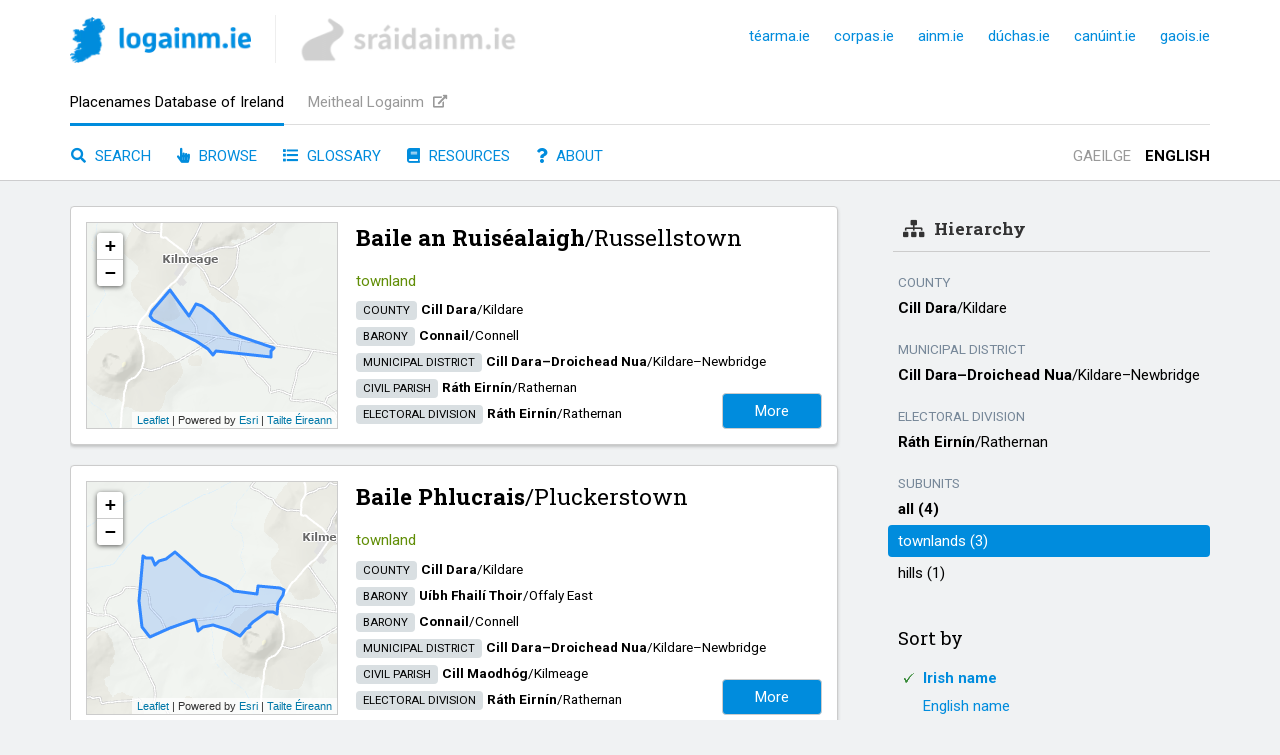

--- FILE ---
content_type: text/html; charset=utf-8
request_url: https://www.logainm.ie/en/1373360/sub/BF
body_size: 21352
content:


<!DOCTYPE html>
<html lang="en">
    <head>
        <meta charset="utf-8" />
		<meta name="viewport" content="width=device-width, initial-scale=1" />

        

        <link rel="preconnect" href="https://ajax.googleapis.com" />
<link rel="preconnect" href="https://fonts.googleapis.com" />
<link rel="preconnect" href="https://fonts.gstatic.com" />
<link rel="preconnect" href="https://use.fontawesome.com" />
<link rel="preconnect" href="https://code.jquery.com" />
<link rel="preconnect" href="https://unpkg.com" />

    <link rel="apple-touch-icon" sizes="180x180" href="/L/apple-touch-icon.png?v=3.0" />
    <link rel="icon" type="image/png" sizes="32x32" href="/L/favicon-32x32.png?v=3.0" />
    <link rel="icon" type="image/png" sizes="16x16" href="/L/favicon-16x16.png?v=3.0" />
    <link rel="manifest" href="/L/site.webmanifest?v=3.0" />
    <link rel="mask-icon" href="/L/safari-pinned-tab.svg?v=3.0" color="#5ade0b" />
    <link rel="shortcut icon" href="/L/favicon.ico?v=3.0" />
    <meta name="msapplication-TileColor" content="#00a300" />
    <meta name="theme-color" content="#ffffff" />

<title>Sub-units of: R&#xE1;th Eirn&#xED;n/Rathernan | logainm.ie</title>
<meta property="og:title" content="Sub-units of: R&#xE1;th Eirn&#xED;n/Rathernan" />
<meta property="og:site_name" content="logainm.ie" />
<meta name="twitter:title" content="Sub-units of: R&#xE1;th Eirn&#xED;n/Rathernan | logainm.ie" />

<meta name="description" content="Places which are hierarchically situated within, or which form part of, this unit." />
<meta property="og:description" content="Places which are hierarchically situated within, or which form part of, this unit." />
<meta name="twitter:description" content="Places which are hierarchically situated within, or which form part of, this unit." />
<meta name="keywords" content="Ireland, placenames, toponyms, toponymy, onomastics, geography, GIS, The Placenames Branch, Fiontar &amp; Scoil na Gaeilge, DCU" />

<link rel="canonical" href="https://www.logainm.ie/en/1373360/sub/BF" />
<link rel="alternate" href="https://www.logainm.ie/ga/1373360/sub/BF" hreflang="ga" />

    <meta property="fb:app_id" content="999444606797238" />
    <meta property="fb:admins" content="fiontar.dcu" />
<meta property="og:type" content="website" />
<meta name="twitter:card" content="summary_large_image" />
    <meta name="twitter:site" content="@logainm_ie" />

<meta property="og:url" content="https://www.logainm.ie/en/1373360/sub/BF" />
<meta name="twitter:url" content="https://www.logainm.ie/en/1373360/sub/BF" />
<meta property="og:locale" content="en-GB" />
<meta property="og:locale:alternate" content="ga-IE">

<meta property="og:image" content="https://www.logainm.ie/furniture/logainm-og.jpg" />
<meta name="twitter:image" content="https://www.logainm.ie/furniture/logainm-og.jpg" />


        <link type="text/css" rel="stylesheet" href="https://use.fontawesome.com/releases/v5.3.1/css/all.css" integrity="sha384-mzrmE5qonljUremFsqc01SB46JvROS7bZs3IO2EmfFsd15uHvIt+Y8vEf7N7fWAU" crossorigin="anonymous" />
        <link type="text/css" rel="stylesheet" href="/furniture/furniture.css?v=9-U6OP23WT0cmqRG910wFSjYtZ8" />


        
    <link type="text/css" rel="stylesheet" href="/furniture/placeList.css?v=Q_x9IhCywM6tFFkrf8cGN7mIJbg" />
<link type="text/css" rel="stylesheet" href="https://unpkg.com/leaflet@1.6.0/dist/leaflet.css" integrity="sha512-xwE/Az9zrjBIphAcBb3F6JVqxf46+CDLwfLMHloNu6KEQCAWi6HcDUbeOfBIptF7tcCzusKFjFw2yuvEpDL9wQ==" crossorigin="" />

    <link type="text/css" rel="stylesheet" href="/furniture/placeDetails.css?v=AdshJbg1qsLWtlLuSh--7fBiZt8" />


        <script type="text/javascript" src="https://code.jquery.com/jquery-3.6.0.min.js" integrity="sha256-/xUj+3OJU5yExlq6GSYGSHk7tPXikynS7ogEvDej/m4=" crossorigin="anonymous"></script>
        <script type="text/javascript" src="/furniture/furniture.js?v=Mi8-ADawud-clc5miNinolR_9l0"></script>
        <script type="text/javascript">const ASPECT = "L";</script>

        
    <script type="text/javascript" src="https://unpkg.com/leaflet@1.6.0/dist/leaflet.js" integrity="sha512-gZwIG9x3wUXg2hdXF6+rVkLF/0Vi9U8D2Ntg4Ga5I5BZpVkVxlJWbSQtXPSiUTtC0TjtGOmxa1AJPuV0CPthew==" crossorigin=""></script>
<script type="text/javascript">
    var uilang = "en"
    var osiMapToken = "[base64]";
</script>
<script type="text/javascript" src="/wicket/wicket.js?v=n_JOFzW6iFK_T9pm8CONjzNQ8qY"></script>
<script type="text/javascript" src="/wicket/wicket-leaflet.js?v=7m7Fh-KTZVSvU5sx2Mxbv7JCB8k"></script>
<script type="text/javascript" src="https://unpkg.com/esri-leaflet@3.0.4/dist/esri-leaflet.js"></script>
<script type="text/javascript" src="https://unpkg.com/esri-leaflet-vector@3.0.0/dist/esri-leaflet-vector.js"></script>
<script type="text/javascript" src="/furniture/basemaps.js?v=yFwBKWki69Q1fQM7mP7Z6pHFgGk"></script>

    <script type="text/javascript" src="/furniture/boxedMap.js?v=aDW7-kTW7DRn4mLCzVPRyTSvbEg"></script>

    </head>
    <body>
        
        <script defer data-domain="logainm.ie" src="https://plausible.io/js/script.pageview-props.file-downloads.js"></script>


        <div class="skip">
		    <a href="#site-main">
			    Skip to main content
		    </a>
	    </div>

        <header>
            <div class="inside">
                <div class="line1">
                        <a class="logo L" href="/en/" title="Home page">
                            <picture>
                                <source srcset="/furniture/logainm-site-logo.webp, /furniture/logainm-site-logo-2x.webp 2x" type="image/webp" />
                                <img height="46" width="181" src="/furniture/logainm-site-logo-2x.png" srcset="/furniture/logainm-site-logo.png, /furniture/logainm-site-logo-2x.png 2x" alt="logainm.ie" />
                            </picture>    
                        </a>
                    <span class="interlogoDivider"></span>
                        <a class="siblingLogo S" href="https://www.sraidainm.ie/en/">
                            <img height="48" width="217" src="/furniture/sraidainm.png" alt="sráidainm.ie" />
                        </a>
                    <div class="right">
                        <a class="uilang " href="https://www.logainm.ie/ga/1373360/sub/BF">GA</a>
                        <a class="uilang current" href="https://www.logainm.ie/en/1373360/sub/BF">EN</a>
                        <a class="site" rel="noopener noreferrer" href="https://www.tearma.ie/">téarma.ie</a>
                        <a class="site" rel="noopener noreferrer" href="https://www.corpas.ie/">corpas.ie</a>
                        <a class="site" rel="noopener noreferrer" href="https://www.ainm.ie/">ainm.ie</a>
                        <a class="site" rel="noopener noreferrer" href="https://www.duchas.ie/en/">dúchas.ie</a>
                        <a class="site" rel="noopener noreferrer" href="https://www.canuint.ie/en/">canúint.ie</a>
                        <a class="site" rel="noopener noreferrer" href="https://www.gaois.ie/en/">gaois.ie</a>
                    </div>
                </div>
                <div class="line2">
                        <a class="site current" href="/en/">Placenames Database of Ireland</a>
                        <a class="site" href="https://meitheal.logainm.ie/en/" rel="noopener noreferrer" target="_blank">Meitheal Logainm <i class="fas fa-external-link-alt"></i></a>
                </div>
                <div class="line3">
                    <a class="sect " href="/en/"><i class="fas fa-search"></i> Search</a>
                    <a class="sect " href="/en/browse"><i class="fas fa-hand-pointer"></i> Browse</a>
                        <a class="sect " href="/en/glossary"><i class="fas fa-list"></i> Glossary</a>
                        <a class="sect " href="/en/resources"><i class="fas fa-book"></i> Resources</a>
                    <a class="sect about " href="/en/about"><i class="fas fa-question"></i> About</a>
                    <div class="right">
                        <a class="uilang " href="https://www.logainm.ie/ga/1373360/sub/BF">Gaeilge</a>
                        <a class="uilang current" href="https://www.logainm.ie/en/1373360/sub/BF">English</a>
                    </div>
                </div>
            </div>
        </header>

        <main id="site-main">
            



<div class="breadcrumbs ofChildren">
    <a class="home" href="/en/1373360"><i class="fas fa-chevron-left"></i>&nbsp; ar ais</a>
</div>
<div class="semicol21 children">
    <div class="left">
            <div class="whitebox">
                <div class="placelisting L   clickable" onclick="window.location='/en/26047'">
                    <div class="map" data-wkt="POLYGON ((-6.83792872026357 53.2418365143147, -6.84048187001352 53.2393847525078, -6.84693387651411 53.2446936194591, -6.85158290093697 53.2410995663705, -6.85295257454371 53.2404270190081, -6.8539037149171 53.239426852028, -6.85346265350358 53.2391026338601, -6.85262304221917 53.2385016068636, -6.83779569233253 53.2342029627346, -6.83381261459751 53.2325567647917, -6.83203746823254 53.2312964117052, -6.83126183441418 53.2322180302871, -6.8120440390068 53.2309549607174, -6.81226304824474 53.2322209503326, -6.81110919349612 53.2328549748228, -6.82615728552947 53.2358477882719, -6.83208150145608 53.2397157289882, -6.83600845649846 53.2413032285043, -6.83792872026357 53.2418365143147))"></div>
                    <h2 class="nameline"><span class="promi" lang="ga">Baile an Ruiséalaigh</span><span>/​</span><span lang="en">Russellstown</span></h2>
<div class="category">townland</div>
<div class="hierarchy"><span class="title">county</span><span class="promi" lang="ga">Cill Dara</span><span>/​</span><span lang="en">Kildare</span></div>
<div class="hierarchy"><span class="title">barony</span><span class="promi" lang="ga">Connail</span><span>/​</span><span lang="en">Connell</span></div>
<div class="hierarchy"><span class="title">municipal district</span><span class="promi" lang="ga">Cill Dara–Droichead Nua</span><span>/​</span><span lang="en">Kildare–Newbridge</span></div>
<div class="hierarchy"><span class="title">civil parish</span><span class="promi" lang="ga">Ráth Eirnín</span><span>/​</span><span lang="en">Rathernan</span></div>
<div class="hierarchy"><span class="title">electoral division</span><span class="promi" lang="ga">Ráth Eirnín</span><span>/​</span><span lang="en">Rathernan</span></div>
                    <span class="streetLogo"></span>
                    <a class="more" href="/en/26047">More</a>
                </div>
            </div>
            <div class="whitebox">
                <div class="placelisting L   clickable" onclick="window.location='/en/26040'">
                    <div class="map" data-wkt="POLYGON ((-6.9019351701161424 53.230597407531071, -6.9017893466911158 53.23063238338797, -6.9014642636523016 53.230695170262806, -6.9009405347294672 53.230824621396884, -6.9000622846946262 53.2310438889193, -6.8990883401157275 53.231299672959665, -6.898424202382011 53.231479887299962, -6.8972239872088519 53.231799257844706, -6.8967430663016405 53.231904070846561, -6.8962729700070913 53.231999583229509, -6.8956454604686579 53.2320975525749, -6.8950198890612135 53.232246323335978, -6.8942897459745849 53.232427915362415, -6.8936753985608519 53.232555711969518, -6.8929974561597893 53.232723134231151, -6.8925704842661109 53.232820515349843, -6.8921722980263036 53.232912519620932, -6.8918401886227043 53.232990993768354, -6.8916502014693295 53.23303633824635, -6.8914452652868947 53.233087581678426, -6.8910293946600358 53.233189158027585, -6.8906038257393369 53.233297947944209, -6.8903008900183016 53.233370965608657, -6.8899635502452545 53.233453941546827, -6.8898663113910574 53.233477072145376, -6.8897533384650878 53.233501134329686, -6.8894578499209764 53.233566940897163, -6.8892550484055812 53.233599744001488, -6.8891150797588194 53.233618917336585, -6.8889242043296042 53.233642252394453, -6.8887909865103021 53.23366096713503, -6.8883306476147137 53.23371948258589, -6.8877857192513652 53.233788510604832, -6.887454111858208 53.233827422536606, -6.887000532148515 53.233889069058947, -6.8866689149501257 53.233928877282139, -6.8862850210456932 53.233994416018064, -6.8862809271108212 53.233934641303108, -6.8862461103164634 53.233872243147168, -6.8862065282180795 53.233766705366321, -6.8861714376440064 53.233658918222119, -6.886150766765577 53.2335852495095, -6.88613981114097 53.233504824566268, -6.8861096743762928 53.233347581883315, -6.8860984599646589 53.233225802652406, -6.8860639325719273 53.233086553058619, -6.8859895494881718 53.232794121214269, -6.8859296688105136 53.232547049580475, -6.88585223138536 53.2322442825412, -6.8858014233935849 53.232012930649454, -6.8857615477438543 53.231854806023478, -6.8857431312373478 53.231782038886564, -6.8857056971536075 53.231783018674292, -6.8856787415311569 53.23178531849566, -6.8856053476620795 53.231788172399945, -6.8855663829022218 53.231784662983323, -6.8855258877186047 53.231776655409028, -6.8854741452348467 53.231768677396872, -6.88541491324524 53.231758463763619, -6.8853579607517492 53.231752737284388, -6.885294979626563 53.23174388129037, -6.8852253152032237 53.23174268138964, -6.88519009614878 53.231741408374972, -6.885163913981172 53.231745063161426, -6.8851294749438745 53.23175007838347, -6.8850486524522214 53.231761030373342, -6.8850134694153775 53.231764708726367, -6.8849813130704876 53.231774660407474, -6.8849544213097156 53.231787752405921, -6.88488878477987 53.231835534737364, -6.8848059484241668 53.231886498702814, -6.884723123246312 53.2319410569682, -6.8846634457114089 53.231982533128118, -6.8846208761743224 53.232004194354346, -6.884539498818449 53.232052008851731, -6.8844544055054584 53.232101621571445, -6.8843826938143771 53.232135931198556, -6.8842564849087422 53.232201368872708, -6.8841287648071088 53.232265013106122, -6.88401374199414 53.232320087026132, -6.88388231642591 53.23238913259727, -6.8837777339655766 53.23243833763086, -6.8837239587111192 53.232465869004223, -6.8836888554400764 53.2324825678957, -6.8836544744868462 53.232495679292008, -6.8835961523605533 53.232513778021925, -6.8835669803949635 53.232522382485335, -6.8835378105001706 53.232529180849113, -6.8834824592340471 53.2325418800402, -6.8834390530081526 53.232549614263419, -6.8833769392027282 53.232559185932296, -6.8833178436670241 53.232571894885218, -6.8832736822225868 53.232578723407187, -6.883183885953529 53.232593750379039, -6.8831202778646645 53.2326037661754, -6.8830484435332719 53.232617406902079, -6.8830043213036118 53.2326296270712, -6.8829549648999127 53.232645015008821, -6.8828846515107669 53.232661778924921, -6.88283904741201 53.232676267489886, -6.882802432622424 53.232691181780019, -6.8827792611442939 53.232701109288918, -6.882760620103987 53.232714188303227, -6.882746400327159 53.232717361678318, -6.8827052454685509 53.232723741944547, -6.8826476242899153 53.232733301449549, -6.8826071967272009 53.232738780953625, -6.8825712608117264 53.232742002246923, -6.8825540377309888 53.232742038404183, -6.8825285612954268 53.23273984060112, -6.8825000600739976 53.232733606831225, -6.882479077826491 53.232733652648406, -6.8824581282743553 53.232738191584588, -6.8824342029744283 53.232745434238, -6.8824042967537684 53.232754040516667, -6.8823638672943588 53.232757866564292, -6.8823110257243121 53.232760434990411, -6.8822244158989694 53.232764645474418, -6.8820731856527457 53.23276942672301, -6.8819376690797789 53.232774624802865, -6.8818173091338739 53.232790118735608, -6.8817985537832973 53.232796654987339, -6.8817760903707237 53.232798942174021, -6.8817476229470911 53.232799456751174, -6.8817116738730393 53.232800880535663, -6.8816854877448526 53.23280407625662, -6.8816473130418965 53.232810448187095, -6.8816091696030846 53.232819066807025, -6.8815784895740135 53.232826326756594, -6.8815448424155825 53.232835382929224, -6.8815111639728626 53.232842192390557, -6.8814684883193182 53.232845430954377, -6.881395864043 53.232851425484476, -6.88128504603003 53.232857052381831, -6.8811367631686533 53.232863648258196, -6.8810738429305758 53.23286333594654, -6.880985474899882 53.232868912807504, -6.8809293235151259 53.232872626654796, -6.88089112155825 53.23287314844049, -6.8808335854079488 53.232896644586255, -6.8807474963234139 53.232906708536937, -6.8806628840990847 53.232911826230243, -6.8805707095564648 53.232907743410763, -6.8805400954370572 53.232907878105777, -6.880332013947192 53.2328875023541, -6.880163894598363 53.23286229016626, -6.879873517707404 53.232816249913782, -6.8796958998911775 53.232792924606571, -6.8795347276096077 53.232771245302523, -6.8794522766336517 53.232762427769494, -6.8793180951865 53.232745171340937, -6.8791554258383991 53.232723486426778, -6.8789867594801333 53.232700918188549, -6.8788818085117809 53.232687198064426, -6.8787011451173061 53.232662404910783, -6.87857369068755 53.23264334193621, -6.8784724959295147 53.232629162593732, -6.8784447838829532 53.232630573069692, -6.878367640969663 53.232632973894169, -6.8783069872154234 53.232635341204222, -6.8782335513733663 53.232630561375565, -6.8781143957201536 53.232620013551923, -6.8780559334511757 53.232614745606995, -6.8779839797056184 53.232607697228595, -6.8779472484841007 53.2326023822704, -6.87790524020714 53.232592129417689, -6.8778797286754463 53.232584988188869, -6.8778167263408942 53.2325689395333, -6.877718443409945 53.232543078688913, -6.877614911424331 53.232514077257662, -6.8774738849517236 53.2324797534402, -6.8773583687192561 53.232450333365755, -6.8773080980676173 53.2324364980526, -6.8771933577163473 53.232412916806304, -6.8771116269834369 53.232397796518377, -6.8770373905965894 53.232383573486523, -6.8770028999978869 53.232377344847151, -6.876942900908749 53.23236444204872, -6.8768959811821562 53.232345606188396, -6.8767981965981946 53.232331637275522, -6.8764068800653977 53.232200261808153, -6.8762139970208143 53.2321430013351, -6.8761243572613866 53.232129701738543, -6.8760126307576792 53.232110604653151, -6.8759714010757964 53.232104393010587, -6.8759429012506308 53.232098157679182, -6.8758341307919455 53.232071414577895, -6.875710360744514 53.232039309184088, -6.8756106042665319 53.232014340233739, -6.8755257954235924 53.2319852980058, -6.8754500149290942 53.23196432916248, -6.8753690111333468 53.231943814164005, -6.8753352407358017 53.231933557284925, -6.8753217589204736 53.231933133499993, -6.8752670740179695 53.23193234772824, -6.8752138550667174 53.231927055993715, -6.8751599189998478 53.2319262682563, -6.8750970267563574 53.231931793712747, -6.87501691836779 53.231938243846393, -6.8749420291627041 53.231941544321032, -6.87489560686191 53.231944331812294, -6.8748686238586059 53.2319407972522, -6.8748476508378138 53.231939934261547, -6.874825161770012 53.231938634625322, -6.8746856062436459 53.231895776035081, -6.87455353724793 53.231854686282489, -6.8743794351909653 53.231797510363826, -6.874165601952293 53.23173412709135, -6.87391948079312 53.231655971396492, -6.873778395654659 53.231610410570966, -6.8736418152889458 53.231564397952454, -6.87346020138794 53.231501389868541, -6.8732515651184869 53.231431251947583, -6.87314047711103 53.231389676116152, -6.8729685863662935 53.231324854277425, -6.8727884499259693 53.231258696188355, -6.8725767748883184 53.231177772510492, -6.8723861217532027 53.231106689001912, -6.8722524986229585 53.23105482615123, -6.8721466384218388 53.23101098955452, -6.8719980201641624 53.23095421309224, -6.8718508843588788 53.230895177111293, -6.871803580741755 53.230876847772308, -6.8717457735347569 53.230851347249555, -6.871691717552916 53.230828982269436, -6.8716481730764647 53.2308106435385, -6.87156928637751 53.230769002765328, -6.8715482595558539 53.2307582544729, -6.8714881620812758 53.230726469137807, -6.8713897079158981 53.230666437990315, -6.8713288432025523 53.230631949612331, -6.8712920193842333 53.23061089784953, -6.8712711396279715 53.230627575088207, -6.8712420776406109 53.230654148872951, -6.8712286514381411 53.230665855770191, -6.8712062606283473 53.230678493113267, -6.8711726453155277 53.230694285897421, -6.871127069591175 53.230717297637788, -6.8710942413768574 53.230740735655459, -6.871041285397343 53.230781289299046, -6.87096818162392 53.230834025233143, -6.870883833981118 53.23088722964966, -6.870783095957715 53.2309566415264, -6.8706839021852524 53.231032798203358, -6.870565224482629 53.231108985760251, -6.870433866616426 53.231192403244059, -6.8701994757681621 53.231340735359964, -6.8700778066394443 53.231415582164693, -6.8699546336590664 53.231491789386482, -6.8698217480321464 53.231571148170111, -6.8695738327593352 53.231711425437929, -6.869533625815393 53.231755100578589, -6.8694656501517652 53.231789841077969, -6.8692662521022747 53.231897205372974, -6.8691535278750369 53.231966645900023, -6.8689950312649417 53.232020439141785, -6.8689216548002472 53.232025978634596, -6.8688340133233137 53.232026153008768, -6.8687494682650261 53.232045199614738, -6.8686859400654434 53.232071391622135, -6.8685379477156454 53.232128312159176, -6.8683884417047594 53.232182989697542, -6.8682427297914384 53.232247102073309, -6.8681022124767388 53.232304461487068, -6.8679534285760635 53.232353295687965, -6.8678703928584177 53.232374126186073, -6.8677881683454 53.232406205377174, -6.8677088695435931 53.232423890355008, -6.8676341047654086 53.232449651537792, -6.8677753471133727 53.232527129167167, -6.8678092732947009 53.232566610991, -6.8678839752220018 53.232665794492021, -6.8679284549239714 53.232719636774107, -6.8678987725063587 53.2327695845012, -6.8678179847438754 53.232788621223719, -6.8677371788229564 53.2328072084369, -6.8676631993682191 53.232838368488729, -6.8676281591710939 53.232836543860536, -6.86708490974172 53.233145607671077, -6.8664004687680675 53.233549472197268, -6.866350121995664 53.233573164568213, -6.8658651218298559 53.233802535246554, -6.8653276842946358 53.23402682193403, -6.8646220559123332 53.234296408721022, -6.8645633440475642 53.234319211923243, -6.8644950087206649 53.234345733299214, -6.8635540292805448 53.234710861453934, -6.863534977985303 53.234718254643255, -6.8633418886289048 53.234797840720091, -6.863083995043489 53.234899460968961, -6.8628657372899928 53.234988879034042, -6.8625581612645208 53.235109801398679, -6.8625382723703066 53.235116575409862, -6.8625092697903183 53.235126470289146, -6.8624584452009447 53.23514543900086, -6.8623949299182145 53.235172517378551, -6.8622386993750215 53.2352298816414, -6.8620361550826408 53.235308899092317, -6.8619285078890178 53.235348207521312, -6.8618425503895066 53.235381172502741, -6.8618022002016454 53.235398776328495, -6.86174914358488 53.23541999678654, -6.8616609483007 53.235454315064224, -6.8616056634729974 53.235480483233481, -6.8615660589314924 53.235497635835827, -6.86155488715204 53.235508886951749, -6.8615482300822981 53.235525527662425, -6.8615445716082446 53.235542610362934, -6.8615409375327152 53.235563287554839, -6.86154256421209 53.235586638819981, -6.8615450128283415 53.23562529150778, -6.8615451478728211 53.235651800453624, -6.86154601932818 53.235674263909189, -6.86153936222836 53.235690904618764, -6.8615311735139413 53.235700360148385, -6.8615132647059411 53.235712077042756, -6.86149235117575 53.235722453319923, -6.8614751299747674 53.235722935735723, -6.8613425601845561 53.235722738223515, -6.861214483742585 53.235722529594675, -6.86116278662248 53.235719034288422, -6.8610377209827513 53.235721064715193, -6.8609126490073118 53.235722205371182, -6.8607943228903521 53.235721981674864, -6.8606819698882875 53.235721293807735, -6.8606482702812164 53.235721357955093, -6.8606130637712832 53.235720077807549, -6.86052165820463 53.235716202507014, -6.8604572239526664 53.235709583879931, -6.8604032711284146 53.235704745780772, -6.8603275918608517 53.2356985946148, -6.8602564117918412 53.235693340073993, -6.8601732527729284 53.235688554966096, -6.8601380463061314 53.23568727467844, -6.8601178115734163 53.235685059332134, -6.8600533743602723 53.235680246572969, -6.8599911691396978 53.235673163793784, -6.8599477065078212 53.2356669611935, -6.8598869867338008 53.235658086457413, -6.8598127655630252 53.235643852847275, -6.85972655360038 53.235628282392732, -6.8596680862376438 53.235618063281485, -6.8596328437223848 53.235611382125022, -6.8596111049764446 53.235608280690137, -6.859562357898823 53.235593544920484, -6.8595068407435393 53.235576578788432, -6.8594108299742844 53.235549340797768, -6.859311790083467 53.235514930140042, -6.859237521020213 53.2354912517947, -6.8592097578321685 53.235480975974617, -6.8591797089064244 53.23546485556318, -6.8591481834073891 53.235451883954411, -6.8591346642216369 53.23544382018332, -6.85912709982755 53.2354303501533, -6.8591218151288178 53.235421826086132, -6.8591240253350261 53.2354141824907, -6.85912385270078 53.235381823517791, -6.8591267298128225 53.235357553872589, -6.85913485507199 53.235336425540787, -6.8591489413791669 53.23531078058906, -6.8590986788852906 53.2352933523939, -6.859073923875938 53.235287103958647, -6.8590139261101069 53.235271945733572, -6.85893370889403 53.235254572075796, -6.8588355008145836 53.235236783446872, -6.8587185350004152 53.235213630349861, -6.8586870672123608 53.235209195536626, -6.8586570731613206 53.235203409013167, -6.8586016172615718 53.235195428690631, -6.8585334005727079 53.235185223453385, -6.8584419840532824 53.235175056492217, -6.8583513042639748 53.235165345802159, -6.8582733946977523 53.235161445325581, -6.8582389526873175 53.23516240922654, -6.8582376091434156 53.235194313379182, -6.8582310293493647 53.235224882407671, -6.858225159122215 53.235247362165019, -6.8582111721032772 53.23529457351998, -6.8582122049478631 53.235348039045164, -6.8581985318389718 53.235455466241362, -6.858198797690541 53.2355062377064, -6.8581915777817679 53.235559722988107, -6.8581648989437314 53.235612797154651, -6.8581171337101257 53.235646143422755, -6.8580873628578765 53.235682591446292, -6.8581071021749951 53.235731536749761, -6.8581312957976808 53.235776876562838, -6.8581513313446614 53.235885579259957, -6.85814640588349 53.2359440106594, -6.8581466868403718 53.2359992750898, -6.8581427369424866 53.23610488150495, -6.8581489784939675 53.236151154507162, -6.8581530005931342 53.236203723150219, -6.8581293019214478 53.23625678992159, -6.8581084208228642 53.236349159957264, -6.8581044133156475 53.236366922120233, -6.85811442937401 53.236419934588255, -6.8580944840919793 53.236474340240406, -6.858087227511982 53.236517940944836, -6.8580605510395172 53.2365737107999, -6.858032364630307 53.236627687019329, -6.8580134515082491 53.23673556715184, -6.8579995451883278 53.236797156283018, -6.8580012754659565 53.236842981696668, -6.857986608037983 53.236900528975248, -6.8579696607834206 53.236955385663478, -6.8579587049395583 53.23700797249171, -6.8579432312455957 53.23705698465713, -6.8579217755598423 53.237109596642085, -6.8579025722663678 53.237160864393928, -6.8578817310785167 53.237199958862625, -6.8578476781084206 53.237263861856974, -6.8578024861954558 53.237359655953711, -6.8577615461362349 53.237408271218513, -6.8577370822438528 53.237456846733238, -6.857707409026994 53.237512623719809, -6.8576495031250362 53.237611135336429, -6.8576220583337841 53.23766196460295, -6.8575863695195789 53.237711906114406, -6.8575475795637821 53.237743882531305, -6.85749022591656 53.237804210367656, -6.8574665164274258 53.237853682638537, -6.8573831251492239 53.237951347714, -6.8572856212977893 53.238068807553908, -6.8572052368862222 53.238166016116267, -6.8570978997414089 53.238266874861473, -6.8570174454305395 53.238351502722544, -6.8569704732352461 53.238394282082687, -6.8568897543720038 53.2384258830231, -6.8568847610939443 53.23847666691983, -6.8568259111233392 53.23853742936479, -6.8567871375827973 53.238569863960862, -6.8566866307540133 53.238653778041389, -6.8565723833034928 53.238735089130216, -6.8564258947968133 53.238796484009249, -6.8564538450281 53.238843612394952, -6.8565222196712305 53.238883481926763, -6.8564834875527261 53.238924453185412, -6.8564231055454687 53.238982523007046, -6.8563306741083485 53.239068536060522, -6.8562614655137226 53.239155400947233, -6.8562187066235358 53.239197950884829, -6.8561319623129275 53.239299824125574, -6.8560470277630117 53.23942929162326, -6.8560303364019592 53.239454210314683, -6.8560113056485905 53.239482601960034, -6.8560183253575762 53.2395041270747, -6.8560088788048485 53.239561221027714, -6.8559829675991217 53.239617887335783, -6.855948862600842 53.239685805866557, -6.8559312999382485 53.239765834124583, -6.8559211224299021 53.2398256167443, -6.8559108968194336 53.239875972959453, -6.8558924208363692 53.239926789095335, -6.8558791816258076 53.239972201224035, -6.8558651664851036 53.24001581775741, -6.8558443750250717 53.240049556898832, -6.8558287396152506 53.240068007050567, -6.8558273729497659 53.240092282124948, -6.8558126924098337 53.240152973972634, -6.85580905218489 53.240170955235314, -6.8557942849463727 53.240214124241092, -6.8557744272909042 53.240284713478587, -6.855779046372148 53.24030807558065, -6.855781379949839 53.240323346627278, -6.8558075037864707 53.240307576075523, -6.8558411295314823 53.240291329427563, -6.8558702671718308 53.24027600114038, -6.8559053489586645 53.24025121412167, -6.8559284740967588 53.240232746015216, -6.8559456373745435 53.240218785370985, -6.85597853172115 53.240207491737912, -6.856026432352035 53.240200205991343, -6.8560953991256257 53.240209521261022, -6.8562003254269053 53.240220098208049, -6.8562850173919641 53.240228935317987, -6.8563742092005757 53.240238660205712, -6.85640199573348 53.240252081867979, -6.8564290300781181 53.240265064993942, -6.8564725924857628 53.240285655828849, -6.8565213377860665 53.24029724784122, -6.856552108043565 53.240306627604177, -6.8565956105937458 53.240318232175589, -6.856660093113133 53.240331143272968, -6.8567215977605374 53.240344510988479, -6.8567786028819331 53.2403592282777, -6.8568356047751413 53.24037125880114, -6.8569128227339968 53.240384597451872, -6.85695105884933 53.240390364617291, -6.8570199873450575 53.240393829328625, -6.8570439749557623 53.240394688413389, -6.857070949726972 53.24039642978137, -6.857093436433825 53.240399089559837, -6.8571151774140269 53.24040219146368, -6.8571466668578145 53.240409322573662, -6.8571819251620072 53.240417792739805, -6.8572269710123059 53.2404361331416, -6.8572734938629836 53.240453571155037, -6.8573102830486086 53.240469235492561, -6.8573350590487694 53.240478171186048, -6.8573890293455735 53.240487063339444, -6.857436292632519 53.240498640764123, -6.8574700677375846 53.240511625386333, -6.8575188225922119 53.240524564926027, -6.8575458363939132 53.240534402624121, -6.8575668615910121 53.240542448671327, -6.8575751301564569 53.240546930910853, -6.857596116255797 53.240549135910435, -6.8576298407789826 53.2405544642347, -6.8577287973488339 53.240568208443847, -6.8577985203329552 53.240578410565369, -6.8578749628127689 53.240585460192172, -6.8579064253313362 53.240586300892595, -6.85793715710163 53.240587583863018, -6.8579663817332293 53.240589777901981, -6.8579998282050081 53.240586989421587, -6.8581919534682605 53.24057478601447, -6.85830846311336 53.240569477650681, -6.858333328899672 53.240568862258527, -6.8583632874332849 53.240568807835643, -6.8584007506946483 53.240568735448242, -6.8584262304621015 53.2405709384248, -6.8584614348422486 53.24057132061651, -6.85849213933543 53.2405708150398, -6.858517592069961 53.240566718803116, -6.8585415468493034 53.240562626182879, -6.858588665036212 53.24055040778012, -6.8586238450057371 53.240542702612771, -6.8586381859627821 53.240535705379592, -6.858667282272866 53.240533153598854, -6.8587790644778375 53.24053718949, -6.8589061717963524 53.240550717101634, -6.8590229728006724 53.240580050476446, -6.8592121642867179 53.240624624555657, -6.8592937357702048 53.240643835018155, -6.8595056063881934 53.240686118740456, -6.859684465881756 53.240713709156587, -6.8598585288990224 53.24074143312211, -6.8600085629466774 53.240754639781947, -6.8602160007235655 53.240766508363834, -6.8603518777539989 53.240760080336095, -6.8605006233299646 53.240776688595368, -6.8607218638267335 53.240793360820923, -6.8611784783944794 53.240830343514631, -6.86127444857052 53.240833084765008, -6.8613559037182466 53.240844879546138, -6.8615267994546079 53.24086163527997, -6.8617111284422609 53.240873415250206, -6.8618692403330916 53.240882545362986, -6.8620258665512344 53.240893476176289, -6.8621892059373533 53.240900355463417, -6.8622678780413411 53.240902454498787, -6.8623412738834686 53.240899614920714, -6.8624047513538811 53.240893481721365, -6.8624807263921168 53.240894485576746, -6.8626836491991181 53.240897608659068, -6.8629180818361659 53.240899801052514, -6.86305142590161 53.240900210802444, -6.863470299992156 53.240898096501695, -6.8639071569722683 53.24089622406904, -6.8642278419377458 53.240895956450537, -6.8643512118982928 53.24090252367926, -6.8645002660644536 53.240903593713952, -6.8646566937661193 53.240907905746731, -6.8646602776591354 53.240871548069364, -6.8646769486438428 53.240804799864733, -6.8647202957796107 53.240623792871865, -6.86477086843655 53.2404091675474, -6.8647873712275649 53.240326692857785, -6.8648002666982535 53.240281465204504, -6.8648525820927082 53.240039450247735, -6.8648867648792207 53.239862821736061, -6.8649216871243315 53.239748219122419, -6.8649634758656628 53.239650341275883, -6.8650086652297073 53.239500370123189, -6.8650455793274876 53.23939254364133, -6.8651405312699838 53.239377615315057, -6.8652283522396012 53.239372925529004, -6.8654788059798584 53.239387467987981, -6.8656702509300453 53.2393967307335, -6.8657940259790911 53.239412744247716, -6.8658921909587836 53.239412240897074, -6.8659746464023774 53.239411075776587, -6.8660965536805394 53.239416728732486, -6.8662914536758377 53.239424486813363, -6.866324655916566 53.239426348237892, -6.8668079344780466 53.239462844240229, -6.867200452928242 53.239510426373016, -6.8675613018378767 53.239543508930645, -6.8677500352519658 53.239565879558391, -6.8679098299375658 53.239583751700167, -6.8681019359825539 53.239597527602463, -6.86867826823133 53.239626992545055, -6.8690935842095362 53.239667865933718, -6.8696013970433532 53.239722734412446, -6.8702567847629394 53.239787536334994, -6.8707797754655067 53.239829244945668, -6.8711268723989134 53.239844394807484, -6.8714398741562377 53.2398688353668, -6.8716208684312079 53.239883758332205, -6.8718002272711622 53.239881143557341, -6.8719272823707058 53.239879650774704, -6.8720177442358228 53.239878206827257, -6.872148302594927 53.239873359389151, -6.8723815949069085 53.239865170947233, -6.8725959685277669 53.2398621495021, -6.8726597703954164 53.239858943236307, -6.8727460319503546 53.2398560302822, -6.872789936161749 53.239859338989476, -6.8728327044394586 53.23986255606453, -6.8728504121539613 53.239869265107444, -6.8728838548729074 53.239881945675009, -6.8729199078708172 53.239895612385432, -6.8729642996225362 53.239916276891066, -6.8730053622730374 53.2399353823362, -6.87303603718735 53.23994281603165, -6.8731095321832356 53.239960619745517, -6.8731525008405585 53.239971036089614, -6.8732697520086683 53.240039977366742, -6.8733356293369052 53.240082635044367, -6.8734085547634418 53.240137525863922, -6.873476368002513 53.240168080151534, -6.8735664563036156 53.240207677847685, -6.8737952972800258 53.240298888505173, -6.8742781583861534 53.240511648216369, -6.8745836543659706 53.240662527214162, -6.8747286281825488 53.240754561338157, -6.874770225563025 53.240779035635143, -6.8748035586225589 53.240793089422255, -6.8750264338551847 53.240844713577594, -6.8751631117044845 53.240876195574963, -6.875351329700397 53.240918587200035, -6.87545945946654 53.240924909223807, -6.8756897488920927 53.240990880260959, -6.8757179211521073 53.241009261095542, -6.875749833957741 53.241030085362674, -6.87599652478851 53.241121819578481, -6.876325926665281 53.241252522180069, -6.8764976413314223 53.241330339427137, -6.87658034176204 53.241358255731633, -6.8767066979115246 53.241412192550108, -6.8768906138366894 53.241458854269219, -6.8771373206101218 53.24153872522362, -6.8775538910861993 53.241658564456507, -6.8777001718289439 53.241706757380335, -6.8777545586482827 53.2417176929297, -6.8778029002385876 53.241737548160359, -6.8778889154839815 53.241762493567556, -6.8779785972081928 53.241789288531955, -6.87818468971095 53.241849509688514, -6.87842538832258 53.241906138483586, -6.8787243838140739 53.2419869026243, -6.878924914030871 53.242035361885343, -6.87929546817136 53.242126942561235, -6.8796376318960055 53.242215909903074, -6.8799723102704258 53.242304769955993, -6.8802569526680646 53.242366938849436, -6.8803967026086834 53.242399845425737, -6.8810195511184178 53.242554228207318, -6.8815143925173086 53.24266607241772, -6.8820797759275409 53.242795649051168, -6.8825023352221875 53.242887851338224, -6.8833063135304409 53.243076178957836, -6.88377227774928 53.243181453184491, -6.88432696842958 53.243304539140638, -6.8843690557095654 53.2432920657815, -6.88448167150588 53.243325450316284, -6.8847715489425312 53.243410885182925, -6.8850882098423822 53.243502698123663, -6.8851450077435628 53.243548382237648, -6.8853419395220561 53.243675888336284, -6.8854126385130217 53.243710065981155, -6.8854964006075745 53.2437609262468, -6.8857369964514339 53.243907017948715, -6.885824475385081 53.243960141166305, -6.885914122637451 53.244014569533221, -6.8863076672232584 53.244196316123151, -6.8868405730099811 53.244481898127248, -6.887170313658137 53.2446652832005, -6.8872151456526653 53.244690214609818, -6.8872328066780213 53.244700039063993, -6.8872767234055772 53.244720990262891, -6.8875876863335188 53.244873638755656, -6.8877782127443066 53.244980054624641, -6.8879872420725858 53.245096805574327, -6.88825503960046 53.245233773942559, -6.8885625614802537 53.245370348434975, -6.8889355174955282 53.245583280910594, -6.889339264572345 53.245794369595686, -6.88975274983845 53.24600557457638, -6.8905833650566581 53.246431177027482, -6.8911302037276494 53.246706140419057, -6.89167527628336 53.246988264332195, -6.89193999124062 53.24712832260267, -6.8920668204913929 53.247205924400077, -6.8921969500599127 53.247282208899868, -6.8924076313106486 53.24740491578428, -6.8926704095242126 53.247557507287887, -6.8928639255080935 53.247677304250331, -6.8930670258176781 53.247781033808792, -6.8932079230900731 53.247884868214207, -6.8933506821527706 53.247831876073967, -6.8938022785266888 53.247649833409163, -6.8942758313711412 53.247460885164429, -6.894735844252196 53.247273992968637, -6.8951863934032751 53.24709957313793, -6.8954769635597941 53.246977923971691, -6.8959301506073745 53.246792743075339, -6.8962447043212691 53.246670945843164, -6.8963892857669382 53.2466085410692, -6.89655564181705 53.246566186940711, -6.896712313072122 53.246522359133117, -6.8970491347578911 53.246426914049735, -6.89742703419314 53.246314469945716, -6.89773883342266 53.246248812289508, -6.8980853931327468 53.246164821149215, -6.8983225132912427 53.246104976970436, -6.8986499978394384 53.246032174627985, -6.8988059828470156 53.245999156399613, -6.8990760217153229 53.24594013608673, -6.8993280098471885 53.245870561087358, -6.8994100021997289 53.24584060560781, -6.89955816001117 53.245782731826779, -6.8996195186288611 53.245743069908571, -6.8997702046447014 53.2456146732755, -6.8999242895749786 53.245474626551733, -6.9000851446894282 53.2453456674501, -6.9001445290617012 53.245378249226611, -6.9001887664059476 53.24540799549704, -6.9003705146903149 53.245530888501527, -6.9004197764583095 53.245568588375093, -6.9006096493002165 53.245745074195774, -6.9007101006735647 53.245866848200542, -6.90086372633663 53.246128533114685, -6.9009723181925446 53.246296882432368, -6.9010573338422985 53.24640494551376, -6.9011082460417681 53.246509234595081, -6.9011827770648928 53.246613750426604, -6.9012209464361849 53.24666172603569, -6.9012503001092229 53.246684847060457, -6.9013455292810768 53.24672002308585, -6.9014346974886074 53.246745609442762, -6.9015633775876335 53.24676679758165, -6.9017082700935584 53.246777334317557, -6.9018312171556895 53.2467907507013, -6.9020611758335 53.246805152958423, -6.9022422223837685 53.246824837012838, -6.9024223404343212 53.246828131500266, -6.9025173551874426 53.2468208207167, -6.9026289287127733 53.24680218773976, -6.9027251832324241 53.246790332511068, -6.9027871784340018 53.246767298186008, -6.90282978722779 53.246756611257375, -6.9028686978457676 53.24675052683228, -6.9029207008110935 53.246745641198672, -6.9030257771155652 53.2467490705694, -6.9031102537371014 53.246756650277121, -6.9031821366658628 53.246766962445207, -6.9032612121438293 53.246784816780533, -6.9034049857848654 53.246827985817276, -6.9036011727742306 53.24688303964227, -6.9037070878924052 53.246912264781912, -6.9039219167916643 53.24701575119488, -6.9040555062032789 53.247096376559256, -6.9041887971475937 53.247188698268069, -6.9042025018911115 53.247161256492134, -6.9041740357695947 53.247055279227546, -6.9041979168759013 53.246931542573513, -6.90426323165331 53.246674858669266, -6.9043397454737061 53.24631405378792, -6.9044122925204761 53.246001734581391, -6.9044893667559792 53.245624760656696, -6.9045335148369817 53.245373192459255, -6.9045837387355116 53.245161710917074, -6.9046231224296246 53.244959968931092, -6.9046585693654752 53.244658414683094, -6.90469429274452 53.244411693062261, -6.9047210840120323 53.244163945836334, -6.9047563548763664 53.243866882706385, -6.9047724067471474 53.243457215115157, -6.904803579462464 53.243149313585853, -6.9048223662583172 53.242810234986, -6.904844246168496 53.242468507084951, -6.9048769113053448 53.242181295073188, -6.90491071928613 53.241946677273717, -6.9049591818500105 53.241678992336823, -6.9049957862291489 53.241470916702454, -6.9050376076743092 53.241242707332354, -6.9050988719925339 53.241015629068443, -6.9051559589707123 53.24086355114077, -6.9052334838912079 53.240663650890674, -6.9052807989737532 53.240512354722213, -6.9053284973437341 53.240308478312571, -6.905368902744 53.240098658299445, -6.9053998596115935 53.239881086753144, -6.9054437259232628 53.239594911887835, -6.9054687273451885 53.2394392862634, -6.9055131211753675 53.239222781583194, -6.90554659377308 53.239112575099178, -6.905571258211137 53.238998298095758, -6.9055844441426864 53.238880707799169, -6.9055769113843422 53.2387767830056, -6.9055738588649147 53.2386311163016, -6.9055612830931068 53.238521735849659, -6.9055275741209661 53.238353656013111, -6.9054835785302968 53.238137345788587, -6.9054617150541437 53.237931212863785, -6.9054121374795949 53.237724726500225, -6.9053765792332991 53.237503569604975, -6.9053274810805565 53.237241367849059, -6.905285960960371 53.236956322385183, -6.90524196009774 53.236698660200609, -6.9052026338512142 53.236435667544846, -6.90515926084694 53.236160489137632, -6.9051118646333967 53.235787725966794, -6.9050478287276027 53.23546194834659, -6.9050034130500215 53.235152596963054, -6.9049520555631965 53.2348283195485, -6.9049183406271153 53.234618438305205, -6.90492038191182 53.234519130129094, -6.9049039900668951 53.2344115025883, -6.904856053420434 53.234159186344193, -6.9048007800933187 53.233881606977235, -6.9047516826365 53.233556909876725, -6.9047287727013877 53.233296377112069, -6.9046845703377322 53.232981186796643, -6.9046465643505837 53.232765856617164, -6.9046156333848732 53.2326036515081, -6.904580870958366 53.2325492654809, -6.9044326094276425 53.232442644834414, -6.9042089685863033 53.232286502941989, -6.9040038449364705 53.232135994206793, -6.9038064780118784 53.2319779456574, -6.9035229968601417 53.231756312840552, -6.9032860007305672 53.231575731188848, -6.9030637792386864 53.231400730360647, -6.9028307721782385 53.231234130180688, -6.902620247447131 53.231088493380824, -6.9022832895960207 53.230854477012173, -6.9020152437560629 53.230662257859329, -6.9019351701161424 53.230597407531071))"></div>
                    <h2 class="nameline"><span class="promi" lang="ga">Baile Phlucrais</span><span>/​</span><span lang="en">Pluckerstown</span></h2>
<div class="category">townland</div>
<div class="hierarchy"><span class="title">county</span><span class="promi" lang="ga">Cill Dara</span><span>/​</span><span lang="en">Kildare</span></div>
<div class="hierarchy"><span class="title">barony</span><span class="promi" lang="ga">Uíbh Fhailí Thoir</span><span>/​</span><span lang="en">Offaly East</span></div>
<div class="hierarchy"><span class="title">barony</span><span class="promi" lang="ga">Connail</span><span>/​</span><span lang="en">Connell</span></div>
<div class="hierarchy"><span class="title">municipal district</span><span class="promi" lang="ga">Cill Dara–Droichead Nua</span><span>/​</span><span lang="en">Kildare–Newbridge</span></div>
<div class="hierarchy"><span class="title">civil parish</span><span class="promi" lang="ga">Cill Maodhóg</span><span>/​</span><span lang="en">Kilmeage</span></div>
<div class="hierarchy"><span class="title">electoral division</span><span class="promi" lang="ga">Ráth Eirnín</span><span>/​</span><span lang="en">Rathernan</span></div>
                    <span class="streetLogo"></span>
                    <a class="more" href="/en/26040">More</a>
                </div>
            </div>
            <div class="whitebox">
                <div class="placelisting L   clickable" onclick="window.location='/en/26043'">
                    <div class="map" data-wkt="POLYGON ((-6.86763410913897 53.2324496524705, -6.86915352509621 53.2319666418582, -6.87129202543602 53.2306108940855, -6.87482516095409 53.2319386309154, -6.88054009128654 53.2329078752558, -6.88274640766087 53.2327173600761, -6.88498131175466 53.2317746582766, -6.88574313065462 53.2317820344216, -6.8837516487131 53.2286180958108, -6.88239454463255 53.2264388743225, -6.8819812147255 53.2243799575273, -6.88060665647289 53.2231053490072, -6.88062491029789 53.2212321093704, -6.87904569547841 53.2204927122153, -6.87533828345967 53.2168975838439, -6.87478387063479 53.2171188380747, -6.87493468700012 53.2183569841686, -6.87203464519273 53.220030071116, -6.87232554115229 53.2203345111542, -6.8687806534033 53.2248396753442, -6.86652210845287 53.2251210087778, -6.86771891666628 53.2261860112173, -6.86642528784811 53.2278002636528, -6.86358486889045 53.2292736854043, -6.86288969559739 53.2300952715783, -6.86302441661834 53.2304963613473, -6.86402752758921 53.2327510826744, -6.8668875324255 53.2318079609465, -6.86763410913897 53.2324496524705))"></div>
                    <h2 class="nameline"><span class="promi" lang="ga"><span class="lowlight">An</span> C<span class="lowlight">h</span>arraig</span><span>/​</span><span lang="en">Carrick</span></h2>
<div class="category">townland</div>
<div class="hierarchy"><span class="title">county</span><span class="promi" lang="ga">Cill Dara</span><span>/​</span><span lang="en">Kildare</span></div>
<div class="hierarchy"><span class="title">barony</span><span class="promi" lang="ga">Connail</span><span>/​</span><span lang="en">Connell</span></div>
<div class="hierarchy"><span class="title">municipal district</span><span class="promi" lang="ga">Cill Dara–Droichead Nua</span><span>/​</span><span lang="en">Kildare–Newbridge</span></div>
<div class="hierarchy"><span class="title">civil parish</span><span class="promi" lang="ga">Ráth Eirnín</span><span>/​</span><span lang="en">Rathernan</span></div>
<div class="hierarchy"><span class="title">electoral division</span><span class="promi" lang="ga">Ráth Eirnín</span><span>/​</span><span lang="en">Rathernan</span></div>
                    <span class="streetLogo"></span>
                    <a class="more" href="/en/26043">More</a>
                </div>
            </div>
    </div>
    <div class="right">
        <div class="hierarchy">
            <h2 class="title"><span class="icon fas fa-sitemap"></span>Hierarchy</h2>
<h3 class="hierLabel">county</h3>
<div class="hierItem"><a href="/en/100007/"><span class="promi" lang="ga">Cill Dara</span><span>/​</span><span lang="en">Kildare</span></a></div>
<h3 class="hierLabel">municipal district</h3>
<div class="hierItem"><a href="/en/1437759/"><span class="promi" lang="ga">Cill Dara–Droichead Nua</span><span>/​</span><span lang="en">Kildare–Newbridge</span></a></div>
<h3 class="hierLabel">electoral division</h3>
<div class="hierItem"><a href="/en/1373360/"><span class="promi" lang="ga">Ráth Eirnín</span><span>/​</span><span lang="en">Rathernan</span></a></div>
<h3 class="hierLabel">subunits</h3>
<div class="hierItem"><a class="all" href="/en/1373360/sub/">all (4)</a></div>
<div class="hierItem self"><a href="/en/1373360/sub/BF">townlands (3)</a></div>
<div class="hierItem"><a href="/en/1373360/sub/CN">hills (1)</a></div>
        </div>
        <div class="filter">
            <h2 class="title">Sort by</h2>
            <ul>
                <li class="current"><a href="/en/1373360/sub/BF">Irish name</a></li>
                <li ><a href="/en/1373360/sub/BF?sort=en">English name</a></li>
            </ul>
        </div>
    </div>
</div>

        </main>

        <footer>
            <div class="logos">
                <div class="inside">
                        


<a href="http://www.dcu.ie/" rel="noopener noreferrer" target="_blank">
    <picture>
        <source srcset="https://doras.gaois.ie/gaois/gaois-site-dcu-logomark.png?height=52&amp;quality=70&amp;format=webp, https://doras.gaois.ie/gaois/gaois-site-dcu-logomark.png?height=104&amp;quality=70&amp;format=webp 2x" media="(max-width: 799px)" type="image/webp" />
        <source srcset="https://doras.gaois.ie/gaois/gaois-site-dcu-logomark.png?height=52&amp;quality=70, https://doras.gaois.ie/gaois/gaois-site-dcu-logomark.png?height=104&amp;quality=70 2x" media="(max-width: 799px)" />
        <source srcset="https://doras.gaois.ie/gaois/gaois-site-dcu-logomark.png?height=60&amp;quality=70&amp;format=webp, https://doras.gaois.ie/gaois/gaois-site-dcu-logomark.png?height=120&amp;quality=70&amp;format=webp 2x" type="image/webp" />
        <img
            height="60"
            srcset="https://doras.gaois.ie/gaois/gaois-site-dcu-logomark.png?height=60&amp;quality=70, https://doras.gaois.ie/gaois/gaois-site-dcu-logomark.png?height=120&amp;quality=70 2x"
            src="https://doras.gaois.ie/gaois/gaois-site-dcu-logomark.png"
            alt="Dublin City University"
        />
    </picture>
</a>

                        


<a href="https://www.gov.ie/en/department-of-rural-and-community-development-and-the-gaeltacht/" rel="noopener noreferrer" target="_blank">
    <picture>
        <source srcset="https://doras.gaois.ie/gaois/gaois-site-rftpg.png?height=52&amp;quality=70&amp;format=webp, https://doras.gaois.ie/gaois/gaois-site-rftpg.png?height=104&amp;quality=70&amp;format=webp 2x" media="(max-width: 799px)" type="image/webp" />
        <source srcset="https://doras.gaois.ie/gaois/gaois-site-rftpg.png?height=52&amp;quality=70, https://doras.gaois.ie/gaois/gaois-site-rftpg.png?height=104&amp;quality=70 2x" media="(max-width: 799px)" />
        <source srcset="https://doras.gaois.ie/gaois/gaois-site-rftpg.png?height=60&amp;quality=70&amp;format=webp, https://doras.gaois.ie/gaois/gaois-site-rftpg.png?height=120&amp;quality=70&amp;format=webp 2x" type="image/webp" />
        <img
            height="60"
            srcset="https://doras.gaois.ie/gaois/gaois-site-rftpg.png?height=60&amp;quality=70, https://doras.gaois.ie/gaois/gaois-site-rftpg.png?height=120&amp;quality=70 2x"
            src="https://doras.gaois.ie/gaois/gaois-site-rftpg.png"
            alt="Department of Rural and Community Development and the Gaeltacht"
        />
    </picture>
</a>

                        


<a href="https://www.gov.ie/en/organisation/department-of-tourism-culture-arts-gaeltacht-sport-and-media/" rel="noopener noreferrer" target="_blank">
    <picture>
        <source srcset="https://doras.gaois.ie/gaois/gaois-site-straiteis.jpg?height=52&amp;quality=70&amp;format=webp, https://doras.gaois.ie/gaois/gaois-site-straiteis.jpg?height=104&amp;quality=70&amp;format=webp 2x" media="(max-width: 799px)" type="image/webp" />
        <source srcset="https://doras.gaois.ie/gaois/gaois-site-straiteis.jpg?height=52&amp;quality=70, https://doras.gaois.ie/gaois/gaois-site-straiteis.jpg?height=104&amp;quality=70 2x" media="(max-width: 799px)" />
        <source srcset="https://doras.gaois.ie/gaois/gaois-site-straiteis.jpg?height=60&amp;quality=70&amp;format=webp, https://doras.gaois.ie/gaois/gaois-site-straiteis.jpg?height=120&amp;quality=70&amp;format=webp 2x" type="image/webp" />
        <img
            height="60"
            srcset="https://doras.gaois.ie/gaois/gaois-site-straiteis.jpg?height=60&amp;quality=70, https://doras.gaois.ie/gaois/gaois-site-straiteis.jpg?height=120&amp;quality=70 2x"
            src="https://doras.gaois.ie/gaois/gaois-site-straiteis.jpg"
            alt="20 Year Strategy for Irish"
        />
    </picture>
</a>

                        


<a href="http://www.lottery.ie/" rel="noopener noreferrer" target="_blank">
    <picture>
        <source srcset="https://doras.gaois.ie/gaois/gaois-site-crannchur.png?height=52&amp;quality=70&amp;format=webp, https://doras.gaois.ie/gaois/gaois-site-crannchur.png?height=104&amp;quality=70&amp;format=webp 2x" media="(max-width: 799px)" type="image/webp" />
        <source srcset="https://doras.gaois.ie/gaois/gaois-site-crannchur.png?height=52&amp;quality=70, https://doras.gaois.ie/gaois/gaois-site-crannchur.png?height=104&amp;quality=70 2x" media="(max-width: 799px)" />
        <source srcset="https://doras.gaois.ie/gaois/gaois-site-crannchur.png?height=60&amp;quality=70&amp;format=webp, https://doras.gaois.ie/gaois/gaois-site-crannchur.png?height=120&amp;quality=70&amp;format=webp 2x" type="image/webp" />
        <img
            height="60"
            srcset="https://doras.gaois.ie/gaois/gaois-site-crannchur.png?height=60&amp;quality=70, https://doras.gaois.ie/gaois/gaois-site-crannchur.png?height=120&amp;quality=70 2x"
            src="https://doras.gaois.ie/gaois/gaois-site-crannchur.png"
            alt="National Lottery"
        />
    </picture>
</a>

                </div>
            </div>
            <div class="colophon">
                <div class="inside">
                    <div class="col col1">
                        <a href="/en/about">About this website</a><br />
                        <a href="/en/">Search</a><br />
                        <a href="/en/browse">Browse</a><br />
                            <a href="/en/glossary">Glossary of common words</a><br />
                            <a href="/en/resources">Toponymy resources</a>
                    </div>
                    <div class="col col2">
Placenames Database of Ireland<br />
Contact: <a href="mailto:logainm@dcu.ie">logainm@dcu.ie</a> <br />
Data&copy; <a href="https://www.gov.ie/en/department-of-rural-and-community-development-and-the-gaeltacht/" rel="noopener noreferrer" target="_blank">Government of Ireland</a>
                        <br />
                        Technical solution &copy; <a href="https://www.gaois.ie/en/" rel="noopener noreferrer" target="_blank">Gaois</a> 2008&ndash;2025
                    </div>
                    <div class="col col3">
                        <div class="socials">
                                <a href="https://twitter.com/logainm_ie" rel="noopener noreferrer" target="_blank" title="Twitter"><i class="fab fa-twitter"></i> <span>@logainm_ie</span></a><br />
                                <a href="https://www.facebook.com/logainm.ie" rel="noopener noreferrer" target="_blank" title="Facebook"><i class="fab fa-facebook"></i> <span>logainm.ie</span></a><br />
                            <a href="https://www.gaois.ie/en/newsletter/" rel="noopener noreferrer" target="_blank"><i class="fas fa-envelope"></i> <span>Newsletter</span></a>
                        </div>
                    </div>
                </div>
                <div class="subfooter">
                    <div class="inside">
                        <div class="uilangs">
                            <a class="uilang " href="https://www.logainm.ie/ga/1373360/sub/BF">Gaeilge</a>
                            <a class="uilang current" href="https://www.logainm.ie/en/1373360/sub/BF">English</a>
                        </div>
                    </div>
                </div>
            </div>
        </footer>
    </body>
</html>


--- FILE ---
content_type: text/css; charset=UTF-8
request_url: https://www.logainm.ie/furniture/furniture.css?v=9-U6OP23WT0cmqRG910wFSjYtZ8
body_size: 3104
content:
@import url('https://fonts.googleapis.com/css2?family=Roboto+Slab:wght@400;700&family=Roboto:ital,wght@0,400;0,700;1,400;1,700&display=swap');html{-webkit-text-size-adjust:100%;-moz-text-size-adjust:100%;-ms-text-size-adjust:100%;text-size-adjust:100%}html,body{overscroll-behavior:none}body{font-family:'Roboto',sans-serif;font-display:swap;font-size:15px;line-height:1.5;background-color:#f0f2f3;margin:0;padding:0}.skip{left:0;margin-left:0;position:absolute;text-align:center;top:0;width:100%}.skip a{left:-99999px;position:absolute;top:3rem}.skip a:focus,.skip a:active{background-color:#918e07;border-radius:3px;color:#fff;font-size:1rem;height:auto;left:0;margin:0 auto;opacity:.95;padding:15px 20px;position:relative;text-align:center;text-decoration:none;width:75%;z-index:9999}@media screen and (min-width:1150px){.skip a:focus,.skip a:active{font-size:3rem;padding:30px 45px;width:75%}}header{background-color:#fff;border-bottom:1px solid #ccc;border-bottom:1px solid rgba(56,56,60,.25)}header>div.inside{max-width:1140px;padding:0 20px;margin:0 auto}header div.line1{padding-top:15px;overflow:visible}header div.line1>a.logo{display:inline-block}@media(max-width:800px){header div.line1>a.logo.L{width:39px;overflow-x:hidden}header div.line1>a.logo.S{width:45px;overflow-x:hidden}}header div.line1>span.interlogoDivider{display:inline-block;height:48px;width:1px;background-color:#eee;margin:0 20px}@media(max-width:800px){header div.line1>span.interlogoDivider{margin:0 15px 0 10px}}header div.line1>a.siblingLogo{display:inline-block}@media(max-width:800px){header div.line1>a.siblingLogo.L{width:39px;overflow-x:hidden}header div.line1>a.siblingLogo.S{width:45px;overflow-x:hidden}}header div.line1>a.siblingLogo.L img{filter:grayscale() opacity(.25)}header div.line1>a.siblingLogo.L:hover img{filter:grayscale() opacity(.35)}header div.line1>a.siblingLogo.S img{filter:grayscale() opacity(.75)}header div.line1>a.siblingLogo.S:hover img{filter:grayscale() opacity(.95)}header div.line1>div.right{float:right;padding-top:10px}header div.line1>div.right>a.uilang{display:none;color:inherit;text-decoration:none;margin-left:10px;color:#999;border:1px solid #ccc;border-radius:2px;padding:6px 8px;font-size:.9em}header div.line1>div.right>a.uilang:hover{color:#666}header div.line1>div.right>a.uilang.current{color:#000;font-weight:bold}header div.line1>div.right>a.site{text-decoration:none;color:#008cdd;margin-left:20px}header div.line1>div.right>a.site:hover{color:#0069a6}@media(max-width:800px){header div.line1>a.logo{position:relative;left:-3px}header div.line1{padding-top:11px;padding-bottom:5px}header div.line1>div.right>a.uilang{display:inline}header div.line1>div.right>a.site{display:none}}header div.line2{padding-top:10px;border-bottom:1px solid #ddd}header div.line2>a.site{display:inline-block;padding:10px 0;border-bottom:3px solid transparent;color:inherit;text-decoration:none;margin-right:20px;position:relative;top:2px;color:#999}header div.line2>a.site:hover{color:#666}header div.line2>a.site.current{border-color:#008cdd;color:#000}header div.line2>a.site>i{margin-left:5px;font-size:.85em;position:relative;top:-1px}@media(max-width:800px){header div.line2{display:none}}header div.line3{padding:11px 0 0 0}header div.line3>a.sect{display:inline-block;padding:8px 0 12px 0;margin-right:20px;text-decoration:none;text-transform:uppercase;color:#008cdd;border-radius:0;border-top-left-radius:4px;border-top-right-radius:4px;border:1px solid transparent;position:relative;top:0}header div.line3>a.sect>i{margin-right:5px}header div.line3>a.sect:hover{color:#0069a6}header div.line3>a.sect.current{padding-left:15px;padding-right:15px;background-color:#f0f2f3;border-color:#ccc;border-color:rgba(56,56,60,.25);border-bottom-color:#f0f2f3;top:2px}header div.line3>a.sect.current::after{content:'';width:100%;width:calc(100% + 2px);height:3px;background-color:#f0f2f3;border-radius:0;position:absolute;bottom:-3px;left:-1px}header div.line3>div.right{float:right;padding-top:9px}header div.line3>div.right>a.uilang{color:inherit;text-decoration:none;text-transform:uppercase;margin-left:10px;color:#999}header div.line3>div.right>a.uilang:hover{color:#666}header div.line3>div.right>a.uilang.current{color:#000;font-weight:bold}@media(max-width:800px){header div.line3{background-color:#fff;border-top:1px solid #ccc;display:flex;justify-content:space-evenly;position:fixed;bottom:0;left:0;padding:5px 0 0 0;width:100%;z-index:1020}header div.line3 div.right{display:none}header div.line3>a.sect{align-items:center;color:#666;display:flex;flex-direction:column;justify-content:center;text-align:center;text-transform:none;width:25%;margin:0 10px}header div.line3>a.sect i{display:inline-block;font-size:125%;margin-bottom:6px}header div.line3>a.sect.current{background-color:#fff;color:#008cdd;border:0;position:static;padding:8px 0 9px 0}header div.line3>a.sect.about{display:none}}main{max-width:1140px;padding:0 20px;margin:0 auto;min-height:calc(100vh - 200px);padding-top:5px}@media(max-width:800px){main{min-height:100vh;padding:0}}div.breadcrumbs{margin:25px 5px -15px 5px;font-size:1.15em;color:#999}div.breadcrumbs a{color:inherit;text-decoration:none}div.breadcrumbs a:hover{color:#008cdd}div.breadcrumbs span.divider{margin:0 .5em}@media(max-width:800px){div.breadcrumbs{margin:20px 5px 15px 20px;font-size:1.05em}}form.search{max-width:900px;margin:70px auto 90px auto;padding-left:50px}form.search>div.line0{margin-bottom:10px;padding-left:1px}form.search>div.line0>a.locate{color:#618e07;text-decoration:none}form.search>div.line0>a.locate i{margin-right:.25em;font-size:150%;position:relative;top:3px}form.search>div.line0>a.locate:hover{color:#91be07}form.search>div.line1{position:relative;padding-right:340px}form.search>div.line1 input.textbox{box-sizing:border-box;font:inherit;padding:6px 10px;border:1px solid #ccc;border-radius:4px;box-shadow:0 1px 2px rgba(0,0,0,.1) inset;width:100%;display:block;margin-bottom:1px}form.search>div.line1 input.textbox:focus{border-color:#008cdd;outline:0}form.search>div.line1>button.submit{box-sizing:border-box;font:inherit;padding:6px 20px;border:1px solid #ccc;border-radius:4px;cursor:pointer;background-color:#008cdd;color:#fff;width:130px;margin:0;position:absolute;top:0;right:200px;text-align:center}form.search>div.line1>button.submit:hover{background-color:#0070b1}form.search>div.line1>button.submit:active{background-color:#33a3e4}form.search>div.line1>button.submit span.short{display:none}form.search>div.line1>div.right{position:absolute;top:5px;right:0;width:180px}form.search a.where{text-decoration:none;color:#618e07}form.search a.where.unavailable{color:#999!important;text-shadow:1px 1px 0 #fff;cursor:not-allowed}form.search a.where:hover{color:#91be07}form.search a.where>i{font-size:150%;margin-right:.25em;position:relative;top:1px}form.search>div.line2{margin-top:10px}form.search>div.line2>label{align-items:center;cursor:pointer;display:inline-flex;position:relative;left:2px}form.search>div.line2>label input{margin:0 6px 0 0}form.search>div.line3{display:none;margin-top:15px}form.search>.geolocation-message{background-color:#fcfeff;border:1px solid #ccc;border-radius:25px;display:inline-block;margin:2.8rem 0 0 0;padding:.5rem 1.2rem;width:auto;-webkit-animation:fadein .8s normal forwards;animation:fadein .8s normal forwards}form.search>.geolocation-message.error{background-color:#fbe3e4}form.search>.geolocation-message a{color:#008cdd;text-decoration:none}form.search>.geolocation-message a:hover,form.search>.geolocation-message a:focus{color:#0069a6}@-webkit-keyframes fadein{0%{opacity:0}100%{opacity:1}}@keyframes fadein{0%{opacity:0}100%{opacity:1}}@media(max-width:800px){form.search{padding-left:0;margin-left:20px;margin-right:20px;margin-top:40px;margin-bottom:60px}form.search>div.line1{padding-right:60px}form.search>div.line1>button.submit{width:50px;right:0;padding-left:17px}form.search>div.line1>button.submit span.long{display:none}form.search>div.line1>button.submit span.short{display:inline-block}form.search>div.line1>div.right{display:none}form.search>div.line3{display:block}}div.semicol21{overflow-y:auto;padding-bottom:2px}div.semicol21>div.left{width:70%;float:left;box-sizing:border-box;padding-right:10px;min-height:1em}div.semicol21>div.right{width:30%;float:left;box-sizing:border-box;padding-left:10px;min-height:1em}@media(max-width:800px){div.semicol21>div.left{width:auto;float:none;padding-right:0}div.semicol21>div.right{width:auto;float:none;padding-left:0}}div.semicol12{overflow-y:auto;padding-bottom:2px}div.semicol12>div.left{width:30%;float:left;box-sizing:border-box;padding-right:10px;min-height:1em}div.semicol12>div.right{width:70%;float:left;box-sizing:border-box;padding-left:10px;min-height:1em}@media(max-width:800px){div.semicol12>div.left{width:auto;float:none;padding-right:0}div.semicol12>div.right{width:auto;float:none;padding-left:0}}div.whitebox{background-color:#fff;box-shadow:0 2px 3px rgba(150,150,150,.5);border:1px solid #ccc;border-radius:4px;box-sizing:border-box;padding:15px;margin-bottom:20px;position:relative}div.whitebox>.boxtitle{margin:-15px -15px 15px -15px;padding:13px 15px;background-color:#e9ebee;border-radius:4px 4px 0 0;font-size:1.2em;font-family:'Roboto Slab',serif;font-weight:normal}@media(max-width:800px){div.whitebox{margin-left:10px;margin-right:10px}}footer{margin-top:75px}footer div.inside{max-width:1140px;padding:0 20px;margin:0 auto}footer div.logos{background-color:#fff;text-align:right;padding:30px 0}footer div.logos a{display:inline-block;height:60px;margin-left:30px}footer div.logos a img{height:60px}footer>div.colophon{background-color:#3f4c59;padding:40px 0 0 0;color:#ddd;overflow-y:auto;line-height:2em}footer>div.colophon div.col{width:33.33333%;float:left}footer>div.colophon div.col1{width:28%}footer>div.colophon div.col2{width:38.66666%}footer>div.colophon a{color:inherit;text-decoration:none;font-weight:bold}footer>div.colophon a:hover{color:#fff!important}footer>div.colophon div.col3{text-align:right}footer>div.colophon a.uilang{font-weight:normal;margin-left:10px;color:#aaa;text-transform:uppercase}footer>div.colophon a.uilang.current{font-weight:bold;color:inherit}footer>div.colophon div.socials a{font-weight:normal}footer>div.colophon div.socials a:hover{text-decoration:none}footer>div.colophon div.socials a i{font-size:1.25em}footer>div.colophon div.socials a span{margin-left:10px;position:relative;top:-1px}footer>div.colophon div.socials a span{margin-left:7px}footer>div.colophon div.socials a:first-of-type span{margin-left:5px;top:-2px}footer div.subfooter{background-color:#2d3740;box-sizing:border-box;float:left;width:100%;margin-top:60px;padding:9px 0;text-align:right}@media(max-width:800px){footer div.logos{text-align:left;line-height:50px;padding:25px 0 5px 0}footer div.logos a{margin-left:0;margin-right:20px}footer div.logos a img{height:52px}footer>div.colophon{padding-bottom:0;text-align:right}footer>div.colophon div.col{width:auto;float:none;margin-bottom:1.5em}footer>div.colophon div.col3{text-align:left}footer>div.colophon div.socials{text-align:right}footer div.subfooter{margin-top:40px;padding-bottom:79px}}.error-page{text-align:center;margin:0 auto;padding:3.6rem 1rem 2rem 1rem;max-width:900px}.error-page div{margin-bottom:2.2rem}.error-page p{font-size:1rem}.error-page p[lang=en]{font-style:italic}.error-page span[lang=en]{display:block;font-size:75%;font-weight:400}.error-page p span[lang=en]{font-size:100%}

--- FILE ---
content_type: text/css; charset=UTF-8
request_url: https://www.logainm.ie/furniture/placeDetails.css?v=AdshJbg1qsLWtlLuSh--7fBiZt8
body_size: 3689
content:
div.whitebox.placeDetails{margin-top:40px;overflow-y:auto;padding:40px}div.whitebox.placeDetails.expired{background-color:#eee}@media(max-width:800px){div.whitebox.placeDetails{margin-top:12px;padding:10px;padding-bottom:20px;overflow-x:hidden}}div.placeDetails>div.map{margin:-40px -40px 40px -40px;height:300px;border-radius:4px 4px 0 0;border-bottom:1px solid #ccc;background-color:#d3ecfd}@media(max-width:800px){div.placeDetails>div.map{margin:-10px -10px 0 -10px}}@media(min-width:801px){div.placeDetails>div.map.leaflet-pseudo-fullscreen{top:40px!important;left:40px!important}}@media(max-width:800px){div.placeDetails>div.map.leaflet-pseudo-fullscreen{margin:0}}div.mapswapper{color:#999;display:flex;flex-wrap:wrap;font-size:.9em;background-color:#f2f1f0;margin:-40px -40px 40px -40px;padding:6px 15px 6px 10px;border-bottom:1px solid #ccc;line-height:2em}div.mapswapper label{align-items:center;margin-right:10px;margin-top:2px;cursor:pointer;display:inline-flex;font-weight:bold;white-space:nowrap}div.mapswapper label:hover{color:#666}div.mapswapper label.current{color:#000}div.mapswapper label input{margin-right:6px;margin-top:0;padding-top:0}div.mapswapper a.fullScreenLink{align-items:center;background-color:#fcfeff;border:1px solid #ccc;border-radius:25px;margin-left:auto;padding:4px 13px;display:inline-flex;white-space:nowrap;color:#008cdd;text-decoration:none;font-size:110%}div.mapswapper a.fullScreenLink:hover{color:#0069a6}div.mapswapper a.fullScreenLink i{margin-right:10px}@media(max-width:800px){div.mapswapper{margin:0 -10px 0 -10px}div.mapswapper a.fullScreenLink{margin-left:4px;font-size:110%;padding:3px 12px}}div.placeDetails>div.rightcol{float:right;box-sizing:border-box;width:35%;padding:0 0 0 15px}div.placeDetails>div.midcol{width:60%}@media(max-width:800px){div.placeDetails>div.rightcol{display:none}div.placeDetails>div.midcol{padding-top:20px;width:100%}}div.semicol21.children div.right{padding-left:30px}div.semicol21.children div.left{padding-right:30px}@media(max-width:800px){div.semicol21.children div.right{display:none}div.semicol21.children div.left{padding-right:0}}div.hierarchy{margin-bottom:40px}div.hierarchy h2.title{margin:0;padding:10px 10px;margin-left:-5px;border-bottom:1px solid #ccc;font-family:'Roboto Slab',serif;font-size:1.15em;color:#333}div.hierarchy h2.title span.icon{margin-right:.5em}h3.hierLabel{font-weight:normal;text-transform:uppercase;margin:20px 0 5px 0;color:#789;font-size:.9em}div.hierItem{margin-top:5px}div.hierItem a{text-decoration:none;color:inherit}div.hierItem a.all{font-weight:bold}div.hierItem a:hover{color:#008cdd}div.hierItem span.promi{font-weight:bold}div.hierItem.self{background-color:#008cdd;color:#fff;margin-left:-10px;padding:5px 10px;border-radius:4px}div.hierItem.self a:hover{color:#eee}div.placeDetails div.midcol h2.title{font-family:'Roboto Slab',serif;font-size:1.15em;color:#333;margin:0 0 20px -40px;border-left:30px solid #e9ebee;padding-left:10px;padding-top:3px;padding-bottom:3px}@media(max-width:800px){div.placeDetails div.midcol h2.title{margin:0 0 20px -20px;border-left:10px solid #e9ebee}}div.placeDetails div.types{line-height:2.65em}div.placeDetails div.types>*{border:1px solid #008cdd;display:inline-block;padding:7px 15px;border-radius:2px;margin-right:5px;line-height:1.25em}div.placeDetails div.types>span{background-color:#008cdd;color:#fff}div.placeDetails div.types>a{text-decoration:none;color:#008cdd}div.placeDetails div.types>a:hover{background-color:#44ace8;color:#fff}div.placeDetails div.expiredStatement{color:#456;margin-top:1em;margin-bottom:-.75em;font-size:.8em;text-transform:uppercase}div.placeDetails div.highNames{margin-top:30px}div.placeDetails div.highNames div.name{margin-bottom:10px}div.placeDetails div.highNames div.name div.wording{align-items:flex-start;display:inline-flex}div.placeDetails div.highNames div.name div.wording span.value{font-family:'Roboto Slab',serif;color:#618e07;font-size:1.95em}div.placeDetails div.highNames div.name div.wording span.value.prime{font-weight:bold}div.placeDetails div.highNames div.name div.wording button.play{font:inherit;border:0;padding:5px 10px;border-radius:30px;margin-top:6px;margin-left:10px;position:relative;cursor:pointer}div.placeDetails div.highNames div.name div.wording button.play:hover{background-color:#618e07;color:#fff}div.placeDetails div.highNames div.datum a{color:#008cdd;font-size:95%;text-decoration:none}div.placeDetails div.highNames div.datum a:hover,div.placeDetails div.highNames div.datum a:focus{color:#0069a6}div.placeDetails div.highNames div.datum span.value{color:#618e07}div.placeDetails div.highNames div.language{font-style:italic;color:#999}div.placeDetails div.highNames div.capitalizer{align-items:center;border-radius:25px;display:inline-flex;background-color:#f0f2f3;padding:10px 17px 10px 12px;margin-top:17px;margin-left:-1px;color:#666;text-align:center}div.placeDetails div.highNames div.capitalizer label{align-items:center;cursor:pointer;display:inline-flex;-webkit-user-select:none;user-select:none}div.placeDetails div.highNames div.capitalizer label:hover{color:#44ace8}div.placeDetails div.highNames div.capitalizer label input{margin-right:.5em}@media(max-width:800px){div.placeDetails div.highNames{margin-right:10px;margin-left:10px}}div.placeDetails div.lowNames{margin-top:40px}div.placeDetails div.lowNames div.name{margin-bottom:10px}div.placeDetails div.lowNames div.name div.wording span.value{font-family:'Roboto Slab',serif;color:#618e07;font-size:1.1em}div.placeDetails div.lowNames div.name div.wording span.value.prime{font-weight:bold}div.placeDetails div.lowNames div.name div.wording button.play{font:inherit;border:0;padding:4px 7px;border-radius:30px;margin-left:7px;position:relative;cursor:pointer}div.placeDetails div.lowNames div.name div.wording button.play:hover{background-color:#618e07;color:#fff}div.placeDetails div.lowNames div.name div.wording button.play:active{top:1px}div.placeDetails div.lowNames div.datum span.value{color:#618e07}div.placeDetails div.lowNames div.language{font-style:italic;color:#999}@media(max-width:800px){div.placeDetails div.lowNames{margin-left:10px}}div.placeDetails div.streetnamesStatement{border:1px solid #ccc;border-radius:8px;margin-top:40px;padding:16px 20px 5px 20px}div.placeDetails div.streetnamesStatement h2.title{border:0;margin-left:0;padding-left:0}div.placeDetails div.streetnamesStatement a{color:#008cdd;text-decoration:none}div.placeDetails div.streetnamesStatement a:hover,div.placeDetails div.streetnamesStatement a:focus{color:#0069a6}div.placeDetails div.glossary{margin-top:40px}div.placeDetails div.glossary div.headwordLine{font-family:'Roboto Slab',serif;font-size:1.15em;margin:15px 0 0 0;font-weight:normal;color:#999}div.placeDetails div.glossary a.headword{font-weight:bold;color:#008cdd;text-decoration:none}div.placeDetails div.glossary a.headword:hover{color:#0069a6}div.placeDetails div.glossary div.datum{margin-bottom:5px}div.placeDetails div.glossary span.title{display:inline-block;background-color:#f0f2f3;padding:1px 7px;border-radius:4px;margin-right:.35em;text-transform:uppercase;font-size:80%}@media(max-width:800px){div.placeDetails div.glossary{margin-left:10px}}div.placeDetails div.ancestors{margin-top:40px;display:none}div.placeDetails div.ancestors h3.hierLabel{margin-top:15px}@media(max-width:800px){div.placeDetails div.ancestors{margin-left:10px;display:block}}div.placeDetails div.articles{margin-top:40px}div.placeDetails div.articles a{color:#0069a6}div.placeDetails div.articles a:hover{color:#008cdd}div.placeDetails ul.tabs{line-height:1.5;margin-bottom:40px;padding:0}div.placeDetails ul.tabs::after{clear:both;content:"";display:table}div.placeDetails ul.tabs li.tab{list-style:none;display:inline}div.placeDetails ul.tabs li.tab:first-child a.tabLink{border-top:0}div.placeDetails ul.tabs li.tab a.tabLink{background-color:#f0f2f3;border:1px solid #f0f2f3;border-top:0;border-top-left-radius:4px;border-top-right-radius:4px;color:#333;display:inline-block;font-weight:bold;padding:.75em .809em;text-decoration:none}div.placeDetails ul.tabs li.tab a.tabLink:hover{color:#008cdd}div.placeDetails ul.tabs li.tab a.tabLink:focus{outline:0}div.placeDetails div.tabContent{float:left;display:none;padding:1.5em 1.618em;width:inherit;min-width:85%;background:#e9ebee;border-bottom-left-radius:4px;border-bottom-right-radius:4px;border-top-right-radius:4px;position:relative;top:-1px}div.placeDetails ul.tabs li.tab.current a.tabLink{background-color:#e9ebee;border-color:#e9ebee;border-bottom-color:#e9ebee}div.placeDetails li.tab.current div.tabContent{display:block}@media(max-width:800px){div.placeDetails div.articles{margin-right:10px;margin-left:10px}}div.placeDetails div.location{margin-top:40px}div.placeDetails div.location div.latlon{overflow-y:auto;margin-bottom:25px}div.placeDetails div.location div.latlon span.locator{display:block;width:22px;height:22px;font-size:155%;color:#618e07;margin-right:12px;float:left;position:relative;top:1px}div.placeDetails div.location div.latlon span.dimension{display:block;float:left;text-align:left;position:relative;margin-right:1em;text-align:left}div.placeDetails div.location div.latlon span.dimension a.value{font-family:'Roboto Slab',serif;font-size:1.5em;text-decoration:none;color:#008cdd}div.placeDetails div.location div.latlon span.dimension a.value:hover{color:#0069a6}div.placeDetails div.location div.latlon span.dimension span.caption{display:block;margin-top:3px;color:#999;font-size:.9em}div.placeDetails div.location div.latlon span.dimension span.caption i{margin-right:.5em;margin-left:.75em}div.placeDetails div.location div.latlon span.dimension span.caption i:first-child{margin-left:0}div.placeDetails div.location div.datum{margin-top:20px;margin-left:32px}div.placeDetails div.location div.datum div.label{font-weight:normal;text-transform:uppercase;margin:0 0 5px 0;color:#789;font-size:.9em}div.placeDetails div.location div.datum div.label span.noCaps{text-transform:lowercase}div.placeDetails div.location div.datum div.value{font-size:1.1em;color:#345}@media(max-width:800px){div.placeDetails div.location{margin-left:10px}div.placeDetails div.location div.latlon span.locator{margin-right:12px}div.placeDetails div.location div.latlon span.dimension a.value{font-size:1.5em}}div.placeDetails div.props{margin-top:40px}div.placeDetails div.props div.prop{margin-top:10px}div.placeDetails div.props div.prop span.abbr{border:1px solid #999;border-radius:20px;padding:8px;min-width:1.5em;margin-right:1em;text-align:center;display:inline-block}div.placeDetails div.props div.prop span.title{margin-top:10px}@media(max-width:800px){div.placeDetails div.props{margin-left:10px}}@media(max-width:800px){div.placeDetails div.disclaimer,div.placeDetails div.permalink,div.placeDetails div.links,div.placeDetails div.openData{margin-left:10px}}div.placeDetails div.disclaimer{font-size:14px;margin-top:30px}div.placeDetails div.disclaimer p{margin:0 0 1em 0}div.placeDetails div.disclaimer a,div.placeDetails div.permalink a,div.placeDetails div.links a,div.placeDetails div.openData a{color:#008cdd;text-decoration:none}div.placeDetails div.disclaimer a:hover,div.placeDetails div.permalink a:hover,div.placeDetails div.links a:hover,div.placeDetails div.openData a:hover{color:#0069a6}div.placeDetails div.images{margin-top:40px}div.placeDetails div.images a.thumbnail{display:inline-block;height:150px;border:1px solid #ccc;margin:0 10px 10px 0}div.placeDetails div.images a.thumbnail:hover{border-color:#008cdd}div.placeDetails div.images a.thumbnail img{height:150px;width:240px;object-fit:cover;object-position:top center}@media(max-width:800px){div.placeDetails div.images{margin-left:10px}}div.placeDetails div.histrefs{margin-top:40px}div.placeDetails div.histrefs table{border-spacing:0;width:100%;border-top:1px solid #ccc;color:#333}div.placeDetails div.histrefs table td{border-bottom:1px solid #ccc;padding:5px 10px;vertical-align:top}div.placeDetails div.histrefs table td.year{width:10%}div.placeDetails div.histrefs table td.data{width:40%}div.placeDetails div.histrefs table td.sources{width:50%}div.placeDetails div.histrefs table div.pubNote{font-style:italic;color:#666}div.placeDetails div.histrefs table div.source{padding-left:20px;position:relative;box-sizing:border-box}div.placeDetails div.histrefs table div.source button.expander{border:0 dotted #000;background-color:transparent;font-size:10px;display:inline-block;width:18px;height:18px;text-align:center;color:#999;cursor:pointer;position:absolute;left:0;top:2px}div.placeDetails div.histrefs table div.source button.expander:hover{color:#0069a6}div.placeDetails div.histrefs table div.source span.label{background-color:#eee;padding:2px 4px;border-radius:2px;font-size:.9em}div.placeDetails div.histrefs table div.source a.abbr{text-decoration:none;color:inherit;border-bottom:1px dotted #000}div.placeDetails div.histrefs table div.source a.abbr:hover{color:#0069a6;border-color:#0069a6}div.placeDetails div.histrefs table div.source span.assignmentElaboration{font-style:italic;color:#666}div.placeDetails div.histrefs table div.source div.details{margin:5px 0;font-size:.9em}div.placeDetails div.histrefs table div.source div.details span.title{font-weight:bold}div.placeDetails div.histrefs table div.source div.details span.sourceElaboration{font-style:italic;color:#666}@media(max-width:800px){div.placeDetails div.histrefs{margin-left:10px}div.placeDetails div.histrefs div.tableContainer{width:100%;width:calc(100% - 10px);overflow-x:auto;margin-right:20px}div.placeDetails div.histrefs div.tableContainer table{width:100%;min-width:550px}}div.placeDetails div.permalink{margin-top:40px}div.placeDetails div.links{margin-top:40px}div.placeDetails div.links a{text-decoration:none}div.placeDetails div.links p{font-size:14px}div.placeDetails div.links ol,div.placeDetails div.links ul{list-style:disc;margin:0;padding:0 0 0 15px}div.placeDetails div.links li{margin:5px 0}div.placeDetails div.links li:last-of-type{margin-bottom:0}div.placeDetails i.fa-external-link-alt{margin-left:5px}div.placeDetails div.openData{margin-top:40px}div.placeDetails div.openData h3{border-bottom:1px solid #666;color:#666;font-size:1em;padding-bottom:4px;margin-top:24px}div.placeDetails div.openData h3:first-of-type{margin-top:0}div.placeDetails div.openData div{margin-bottom:1px}div.placeDetails div.openData span{display:inline-flex;margin-bottom:18px;vertical-align:bottom;width:100%}div.placeDetails div.openData label{color:#789;display:block;font-size:95%;margin-bottom:4px}div.placeDetails div.openData input{background-color:#fcfeff;border:1px solid #008cdd;border-radius:6px;box-sizing:border-box;color:#345;font-size:14px;height:38px;max-height:38px;padding:10px;width:300px;width:calc(100% - 42px)}div.placeDetails div.openData button{background-color:#008cdd;border:1px solid #008cdd;border-radius:6px;box-sizing:border-box;color:#fff;cursor:pointer;font-size:18px;height:38px;margin:0 0 0 4px;max-height:38px;width:38px}div.placeDetails div.openData button:hover,div.placeDetails div.openData button:focus{background-color:#0069a6;border-color:#0069a6}div.placeDetails div.descendants{margin-top:40px;display:none}@media(max-width:800px){div.placeDetails div.descendants{margin-left:10px;display:block}}div.placeDetails div.localAuthority{margin-top:40px;display:none}@media(max-width:800px){div.placeDetails div.localAuthority{margin-left:10px;display:block}}div.rightcol div.localAuthority{display:block;margin-top:20px;margin-bottom:20px}div.localAuthority div.crestContainer{position:relative;margin-top:15px;height:70px}div.localAuthority div.crestContainer div.crest{position:absolute;left:0;top:0;height:65px;width:85px;text-align:center}div.localAuthority div.crestContainer div.crest img{height:100%}div.localAuthority div.crestContainer div.label{margin-left:95px;padding-top:5px}div.localAuthority div.crestContainer div.label div.title{color:#666;font-weight:bold}div.localAuthority div.crestContainer div.label div.url{margin-top:1px}div.localAuthority div.crestContainer div.label div.url a{color:#07818e;text-decoration:underline}div.localAuthority div.crestContainer div.label div.url a:hover{color:#0899a8}div.localAuthority div.crestBlurb{margin-top:10px;color:#999}

--- FILE ---
content_type: text/javascript; charset=UTF-8
request_url: https://www.logainm.ie/wicket/wicket-leaflet.js?v=7m7Fh-KTZVSvU5sx2Mxbv7JCB8k
body_size: 1666
content:
/** @license
 *
 *  Copyright (C) 2012 K. Arthur Endsley (kaendsle@mtu.edu)
 *  Michigan Tech Research Institute (MTRI)
 *  3600 Green Court, Suite 100, Ann Arbor, MI, 48105
 *
 *  This program is free software: you can redistribute it and/or modify
 *  it under the terms of the GNU General Public License as published by
 *  the Free Software Foundation, either version 3 of the License, or
 *  (at your option) any later version.
 *
 *  This program is distributed in the hope that it will be useful,
 *  but WITHOUT ANY WARRANTY; without even the implied warranty of
 *  MERCHANTABILITY or FITNESS FOR A PARTICULAR PURPOSE.  See the
 *  GNU General Public License for more details.
 *
 *  You should have received a copy of the GNU General Public License
 *  along with this program.  If not, see <http://www.gnu.org/licenses/>.
 *
 */
(function(n,t){typeof exports=="object"?module.exports=t(require("./wicket")):typeof define=="function"&&define.amd?define(["wicket"],t):t(n.Wkt)})(this,function(n){return n.Wkt.prototype.isRectangle=!1,n.Wkt.prototype.trunc=function(t){for(var r=[],i=0;i<t.length;i+=1)n.isArray(t[i])?r.push(this.trunc(t[i])):i!==0&&this.sameCoords(t[0],t[i])||r.push(t[i]);return r},n.Wkt.prototype.construct={point:function(n,t){var i=t||this.components;return i instanceof Array&&(i=i[0]),L.marker(this.coordsToLatLng(i),n)},multipoint:function(n){for(var i=[],r=this.components,t=0;t<r.length;t+=1)i.push(this.construct.point.call(this,n,r[t]));return L.featureGroup(i,n)},linestring:function(n,t){var i=t||this.components,r=this.coordsToLatLngs(i,0,this.coordsToLatLng);return L.polyline(r,n)},multilinestring:function(n){var i=this.components,t=this.coordsToLatLngs(i,1,this.coordsToLatLng);return L.multiPolyline?L.multiPolyline(t,n):L.polyline(t,n)},polygon:function(n){var t=this.trunc(this.components),i=this.coordsToLatLngs(t,1,this.coordsToLatLng);return L.polygon(i,n)},multipolygon:function(n){var i=this.trunc(this.components),t=this.coordsToLatLngs(i,2,this.coordsToLatLng);return L.multiPolygon?L.multiPolygon(t,n):L.polygon(t,n)},geometrycollection:function(n){var i,t,r;for(i=this.trunc(this.components),r=[],t=0;t<this.components.length;t+=1)r.push(this.construct[i[t].type].call(this,i[t]));return L.featureGroup(r,n)}},L.Util.extend(n.Wkt.prototype,{coordsToLatLngs:L.GeoJSON.coordsToLatLngs,coordsToLatLng:function(n,t){var i=t?n.x:n.y,r=t?n.y:n.x;return L.latLng(i,r,!0)}}),n.Wkt.prototype.deconstruct=function(t){var e,h,o,r,u,s,i,f;if(h=function(t){for(var r=[],i=0;i<t.length;i+=1)n.isArray(t[i])?r.push(h(t[i])):r.push({x:t[i].lng,y:t[i].lat});return r},t.constructor===L.Marker||t.constructor===L.marker)return{type:"point",components:[{x:t.getLatLng().lng,y:t.getLatLng().lat}]};if(t.constructor===L.Rectangle||t.constructor===L.rectangle)return i=t.getBounds(),{type:"polygon",isRectangle:!0,components:[[{x:i.getSouthWest().lng,y:i.getNorthEast().lat},{x:i.getNorthEast().lng,y:i.getNorthEast().lat},{x:i.getNorthEast().lng,y:i.getSouthWest().lat},{x:i.getSouthWest().lng,y:i.getSouthWest().lat},{x:i.getSouthWest().lng,y:i.getNorthEast().lat}]]};if((t.constructor===L.Polyline||t.constructor===L.polyline)&&(u=[],i=t.getLatLngs(),!i[0].equals(i[i.length-1]))){for(r=0;r<i.length;r+=1)u.push({x:i[r].lng,y:i[r].lat});return{type:"linestring",components:u}}if(t.constructor===L.Polygon||t.constructor===L.polygon){for(s=[],u=[],f=t.getLatLngs()[0],r=0;r<f.length;r+=1)u.push({x:f[r].lng,y:f[r].lat});if(u.push({x:f[0].lng,y:f[0].lat}),s.push(u),t._holes&&t._holes.length>0)for(u=h(t._holes),r=0;r<u.length;r++)u[r].push(u[r][0]),s.push(u[r]);return{type:"polygon",components:s}}if(t.constructor===L.MultiPolyline||t.constructor===L.MultiPolygon||t.constructor===L.LayerGroup||t.constructor===L.FeatureGroup){o=[];i=t._layers;for(e in i)i.hasOwnProperty(e)&&(i[e].getLatLngs||i[e].getLatLng)&&o.push(this.deconstruct(i[e]));return{type:function(){switch(t.constructor){case L.MultiPolyline:return"multilinestring";case L.MultiPolygon:return"multipolygon";case L.FeatureGroup:return function(){var n,i,r,u;i=!0;r=!0;u=!0;for(n in t._layers)t._layers.hasOwnProperty(n)&&(t._layers[n].constructor!==L.Marker&&(u=!1),t._layers[n].constructor!==L.Polyline&&(r=!1),t._layers[n].constructor!==L.Polygon&&(i=!1));return u?"multipoint":r?"multilinestring":i?"multipolygon":"geometrycollection"}();default:return"geometrycollection"}}(),components:function(){for(var t=[],n=0;n<o.length;n+=1)o[n].components&&t.push(o[n].components);return t}()}}t.constructor===L.Circle||t.constructor===L.circle?console.log("Deconstruction of L.Circle objects is not yet supported"):console.log("The passed object does not have any recognizable properties.")},n})

--- FILE ---
content_type: text/javascript; charset=UTF-8
request_url: https://www.logainm.ie/wicket/wicket.js?v=n_JOFzW6iFK_T9pm8CONjzNQ8qY
body_size: 2893
content:
/** @license
 *
 *  Copyright (C) 2012 K. Arthur Endsley (kaendsle@mtu.edu)
 *  Michigan Tech Research Institute (MTRI)
 *  3600 Green Court, Suite 100, Ann Arbor, MI, 48105
 *
 *  This program is free software: you can redistribute it and/or modify
 *  it under the terms of the GNU General Public License as published by
 *  the Free Software Foundation, either version 3 of the License, or
 *  (at your option) any later version.
 *
 *  This program is distributed in the hope that it will be useful,
 *  but WITHOUT ANY WARRANTY; without even the implied warranty of
 *  MERCHANTABILITY or FITNESS FOR A PARTICULAR PURPOSE.  See the
 *  GNU General Public License for more details.
 *
 *  You should have received a copy of the GNU General Public License
 *  along with this program.  If not, see <http://www.gnu.org/licenses/>.
 *
 */
(function(n,t){typeof define=="function"&&define.amd?define(function(){return t()}):typeof module!="undefined"&&typeof exports=="object"?module.exports=t():n.Wkt=t()})(this,function(){var n,t,i;return i=this,Wkt=function(n){if(n instanceof Wkt)return n;if(!(this instanceof Wkt))return new Wkt(n);this._wrapped=n},n=function(n,t){return n.substring(0,t.length)===t},t=function(n,t){return n.substring(n.length-t.length)===t},Wkt.delimiter=" ",Wkt.isArray=function(n){return!!(n&&n.constructor===Array)},Wkt.trim=function(i,r){for(r=r||" ";n(i,r);)i=i.substring(1);while(t(i,r))i=i.substring(0,i.length-1);return i},Wkt.Wkt=function(n){this.delimiter=Wkt.delimiter||" ";this.wrapVertices=!0;this.regExes={typeStr:/^\s*(\w+)\s*\(\s*(.*)\s*\)\s*$/,spaces:/\s+|\+/,numeric:/-*\d+(\.*\d+)?/,comma:/\s*,\s*/,parenComma:/\)\s*,\s*\(/,coord:/-*\d+\.*\d+ -*\d+\.*\d+/,doubleParenComma:/\)\s*\)\s*,\s*\(\s*\(/,ogcTypes:/^(multi)?(point|line|polygon|box)?(string)?$/i,crudeJson:/^{.*"(type|coordinates|geometries|features)":.*}$/};this._stripWhitespaceAndParens=function(n){var t=n.trim();return t.replace(/^\(?(.*?)\)?$/,"$1")};this.components=undefined;n&&typeof n=="string"?this.read(n):n&&typeof n!==undefined&&this.fromObject(n)},Wkt.Wkt.prototype.isCollection=function(){switch(this.type.slice(0,5)){case"multi":return!0;case"polyg":return!0;default:return!1}},Wkt.Wkt.prototype.sameCoords=function(n,t){return n.x===t.x&&n.y===t.y},Wkt.Wkt.prototype.fromObject=function(n){var t;return t=n.hasOwnProperty("type")&&n.hasOwnProperty("coordinates")?this.fromJson(n):this.deconstruct.call(this,n),this.components=t.components,this.isRectangle=t.isRectangle||!1,this.type=t.type,this},Wkt.Wkt.prototype.toObject=function(n){var t=this.construct[this.type].call(this,n);return typeof t!="object"||Wkt.isArray(t)||(t.properties=this.properties),t},Wkt.Wkt.prototype.toString=function(){return this.write()},Wkt.Wkt.prototype.fromJson=function(n){var i,r,u,t,e,f;if(this.type=n.type.toLowerCase(),this.components=[],n.hasOwnProperty("geometry"))return this.fromJson(n.geometry),this.properties=n.properties,this;if(t=n.coordinates,Wkt.isArray(t[0])){for(i in t)if(t.hasOwnProperty(i))if(Wkt.isArray(t[i][0])){f=[];for(r in t[i])if(t[i].hasOwnProperty(r))if(Wkt.isArray(t[i][r][0])){e=[];for(u in t[i][r])t[i][r].hasOwnProperty(u)&&e.push({x:t[i][r][u][0],y:t[i][r][u][1]});f.push(e)}else f.push({x:t[i][r][0],y:t[i][r][1]});this.components.push(f)}else this.type==="multipoint"?this.components.push([{x:t[i][0],y:t[i][1]}]):this.components.push({x:t[i][0],y:t[i][1]})}else this.components.push({x:t[0],y:t[1]});return this},Wkt.Wkt.prototype.toJson=function(){var n,i,t,r,f,e,u;if(n=this.components,i={coordinates:[],type:function(){var t,n,i;n=this.regExes.ogcTypes.exec(this.type).slice(1);i=[];for(t in n)n.hasOwnProperty(t)&&n[t]!==undefined&&i.push(n[t].toLowerCase().slice(0,1).toUpperCase()+n[t].toLowerCase().slice(1));return i}.call(this).join("")},this.type.toLowerCase()==="box"){i.type="Polygon";i.bbox=[];for(t in n)n.hasOwnProperty(t)&&(i.bbox=i.bbox.concat([n[t].x,n[t].y]));return i.coordinates=[[[n[0].x,n[0].y],[n[0].x,n[1].y],[n[1].x,n[1].y],[n[1].x,n[0].y],[n[0].x,n[0].y]]],i}for(t in n)if(n.hasOwnProperty(t))if(Wkt.isArray(n[t])){u=[];for(r in n[t])if(n[t].hasOwnProperty(r))if(Wkt.isArray(n[t][r])){e=[];for(f in n[t][r])n[t][r].hasOwnProperty(f)&&e.push([n[t][r][f].x,n[t][r][f].y]);u.push(e)}else n[t].length>1?u.push([n[t][r].x,n[t][r].y]):u=u.concat([n[t][r].x,n[t][r].y]);i.coordinates.push(u)}else n.length>1?i.coordinates.push([n[t].x,n[t].y]):i.coordinates=i.coordinates.concat([n[t].x,n[t].y]);return i},Wkt.Wkt.prototype.merge=function(n){var t=this.type.slice(0,5);if(this.type!==n.type&&this.type.slice(5,this.type.length)!==n.type)throw TypeError("The input geometry types must agree or the calling this.Wkt.Wkt instance must be a multigeometry of the other");switch(t){case"point":this.components=[this.components.concat(n.components)];break;case"multi":this.components=this.components.concat(n.type.slice(0,5)==="multi"?n.components:[n.components]);break;default:this.components=[this.components,n.components]}return t!=="multi"&&(this.type="multi"+this.type),this},Wkt.Wkt.prototype.read=function(n){var t;if(t=this.regExes.typeStr.exec(n),t)this.type=t[1].toLowerCase(),this.base=t[2],this.ingest[this.type]&&(this.components=this.ingest[this.type].apply(this,[this.base]));else if(this.regExes.crudeJson.test(n))if(typeof JSON=="object"&&typeof JSON.parse=="function")this.fromJson(JSON.parse(n));else{console.log("JSON.parse() is not available; cannot parse GeoJSON strings");throw{name:"JSONError",message:"JSON.parse() is not available; cannot parse GeoJSON strings"};}else{console.log("Invalid WKT string provided to read()");throw{name:"WKTError",message:"Invalid WKT string provided to read()"};}return this},Wkt.Wkt.prototype.write=function(n){var i,t,r;for(n=n||this.components,t=[],t.push(this.type.toUpperCase()+"("),i=0;i<n.length;i+=1){if(this.isCollection()&&i>0&&t.push(","),!this.extract[this.type])return null;r=this.extract[this.type].apply(this,[n[i]]);this.isCollection()&&this.type!=="multipoint"?t.push("("+r+")"):(t.push(r),i!==n.length-1&&this.type!=="multipoint"&&t.push(","))}return t.push(")"),t.join("")},Wkt.Wkt.prototype.extract={point:function(n){return String(n.x)+this.delimiter+String(n.y)},multipoint:function(n){for(var r=[],i,t=0;t<n.length;t+=1)i=this.extract.point.apply(this,[n[t]]),this.wrapVertices&&(i="("+i+")"),r.push(i);return r.join(",")},linestring:function(n){return this.extract.point.apply(this,[n])},multilinestring:function(n){var t,i=[];if(n.length)for(t=0;t<n.length;t+=1)i.push(this.extract.linestring.apply(this,[n[t]]));else i.push(this.extract.point.apply(this,[n]));return i.join(",")},polygon:function(n){return this.extract.multilinestring.apply(this,[n])},multipolygon:function(n){for(var i=[],t=0;t<n.length;t+=1)i.push("("+this.extract.polygon.apply(this,[n[t]])+")");return i.join(",")},box:function(n){return this.extract.linestring.apply(this,[n])},geometrycollection:function(){console.log("The geometrycollection WKT type is not yet supported.")}},Wkt.Wkt.prototype.ingest={point:function(n){var t=Wkt.trim(n).split(this.regExes.spaces);return[{x:parseFloat(this.regExes.numeric.exec(t[0])[0]),y:parseFloat(this.regExes.numeric.exec(t[1])[0])}]},multipoint:function(n){var t,i,r;for(i=[],r=Wkt.trim(n).split(this.regExes.comma),t=0;t<r.length;t+=1)i.push(this.ingest.point.apply(this,[r[t]]));return i},linestring:function(n){var t,r,i;for(r=this.ingest.multipoint.apply(this,[n]),i=[],t=0;t<r.length;t+=1)i=i.concat(r[t]);return i},multilinestring:function(n){var i,r,u,t;for(r=[],t=Wkt.trim(n).split(this.regExes.doubleParenComma),t.length===1&&(t=Wkt.trim(n).split(this.regExes.parenComma)),i=0;i<t.length;i+=1)u=this._stripWhitespaceAndParens(t[i]),r.push(this.ingest.linestring.apply(this,[u]));return r},polygon:function(n){var i,r,u,f,e,o,t,s,h;for(o=Wkt.trim(n).split(this.regExes.parenComma),u=[],i=0;i<o.length;i+=1){for(e=this._stripWhitespaceAndParens(o[i]).split(this.regExes.comma),f=[],r=0;r<e.length;r+=1)t=e[r].split(this.regExes.spaces),t.length>2&&(t=t.filter(function(n){return n!=""})),t.length===2&&(s=t[0],h=t[1],f.push({x:parseFloat(s),y:parseFloat(h)}));u.push(f)}return u},box:function(n){var t,r,i;for(r=this.ingest.multipoint.apply(this,[n]),i=[],t=0;t<r.length;t+=1)i=i.concat(r[t]);return i},multipolygon:function(n){var t,i,u,r;for(i=[],r=Wkt.trim(n).split(this.regExes.doubleParenComma),t=0;t<r.length;t+=1)u=this._stripWhitespaceAndParens(r[t]),i.push(this.ingest.polygon.apply(this,[u]));return i},geometrycollection:function(){console.log("The geometrycollection WKT type is not yet supported.")}},Wkt})

--- FILE ---
content_type: text/javascript; charset=UTF-8
request_url: https://www.logainm.ie/furniture/basemaps.js?v=yFwBKWki69Q1fQM7mP7Z6pHFgGk
body_size: 366
content:
function getCurrentBasemapNickname(){var n="osien";return $("html").attr("lang")=="ga"&&(n="osiga"),n}var basemaps={osm:function(){return L.tileLayer("https://tile.openstreetmap.org/{z}/{x}/{y}.png",{maxZoom:19,attribution:'<a href="https://www.openstreetmap.org/" target="_blank">OpenStreetMap<\/a>'})},osien:function(){return L.esri.tiledMapLayer({url:"https://utility.arcgis.com/usrsvcs/servers/077a15eca6c545978a8b76976c998b26/rest/services/MapGenieStandardWM/MapServer",token:osiMapToken,attribution:'<a href="https://www.tailte.ie/" target="_blank">Tailte Éireann<\/a>'})},osiga:function(){return L.esri.tiledMapLayer({url:"https://utility.arcgis.com/usrsvcs/servers/b8841995082a47c8986d5879b7c458e6/rest/services/MapGenieEireWM/MapServer",token:osiMapToken,attribution:'<a href="https://www.tailte.ie/" target="_blank">Tailte Éireann<\/a>'})},osidg:function(){return L.esri.tiledMapLayer({url:"https://utility.arcgis.com/usrsvcs/servers/145923c11f3d43aab1013d08af3f188e/rest/services/MapGenieDigitalGlobeImagery2011to2013WM/MapServer",token:osiMapToken,attribution:'<a href="https://osi.ie/" target="_blank">Ordnance Survey Ireland<\/a>'})}};$(document).ready(function(){var n=getCurrentBasemapNickname();$(".mapswapper input[value="+n+"]").prop("checked",!0).closest("label").addClass("current");$(".mapswapper input").on("click",function(n){var t,i;$(".mapswapper label").removeClass("current");t=$(n.delegateTarget);t.closest("label").addClass("current");i=t.val();changeBasemap(i)})})

--- FILE ---
content_type: text/javascript; charset=UTF-8
request_url: https://www.logainm.ie/furniture/boxedMap.js?v=aDW7-kTW7DRn4mLCzVPRyTSvbEg
body_size: 471
content:
function startMaps(){$(".map").each(function(){var r=$(this),n,o,t,i,s,h,e,u,f;if(r.attr("data-wkt")!="")if(n=L.map(this,{dragging:!1,scrollWheelZoom:!1,zoomControl:!1}).setView([53.445,-7.806],ASPECT=="L"?7:"15"),n.addControl(L.control.zoom({zoomInTitle:loc("Zúmáil isteach | Zoom in"),zoomOutTitle:loc("Zúmáil amach | Zoom out")})),maps.push(n),basemaps[getCurrentBasemapNickname()]().addTo(n),o=new Wkt.Wkt,o.read(r.attr("data-wkt")),t=o.toObject({interactive:!1}),t.addTo(n),i=null,r.attr("data-reflon")&&r.attr("data-reflat")&&(s=r.attr("data-reflon"),h=r.attr("data-reflat"),i=L.marker([h,s],{icon:L.icon({iconUrl:"/furniture/crosshairs.svg",iconSize:[44,44]})}),i.addTo(n)),i){e=new L.featureGroup;t.addTo(e);i.addTo(e);u=e.getBounds();f=i.getLatLng();let r=u.getNorthEast(),o=u.getSouthWest(),s=[r.lat+(f.lat-r.lat)*2,r.lng+(f.lng-r.lng)*2],h=[o.lat+(f.lat-o.lat)*2,o.lng+(f.lng-o.lng)*2];u.extend(L.latLngBounds(h,s));n.fitBounds(u,{animate:!1,padding:L.point(50,50)});n.panTo(i.getLatLng())}else focus&&t.getBounds!==undefined&&typeof t.getBounds=="function"?n.fitBounds(t.getBounds(),{padding:L.point(50,50)}):focus&&t.getLatLng!==undefined&&typeof t.getLatLng=="function"&&n.panTo(t.getLatLng())})}function changeBasemap(n){maps.map(t=>{t.eachLayer(i=>{i._url&&i.remove(),basemaps[n]().addTo(t)})})}var maps=[];$(document).ready(function(){startMaps()})